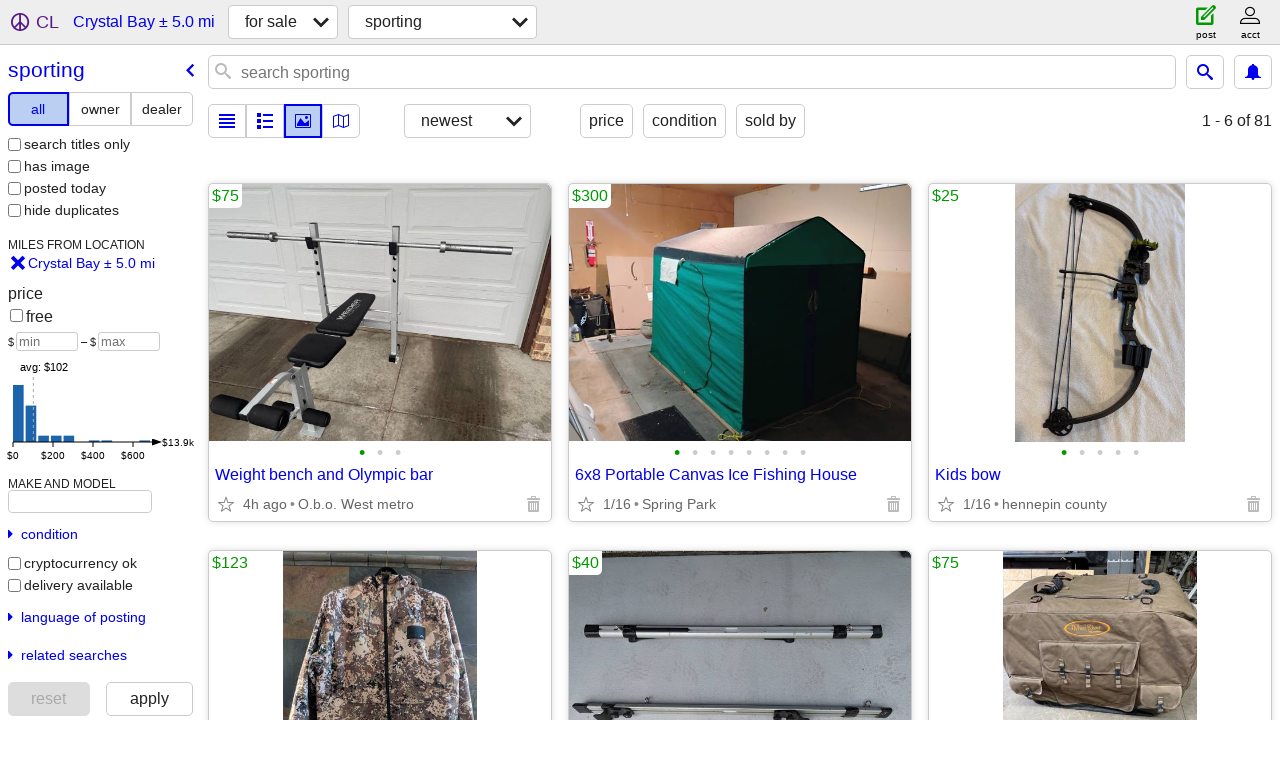

--- FILE ---
content_type: text/html; charset=utf-8
request_url: https://minneapolis.craigslist.org/search/crystal-bay-mn/sga
body_size: 16618
content:
<!DOCTYPE html>
<html>
<head>
    
	<meta charset="UTF-8">
	<meta http-equiv="X-UA-Compatible" content="IE=Edge">
	<meta name="viewport" content="width=device-width,initial-scale=1">
	<meta property="og:site_name" content="craigslist">
	<meta name="twitter:card" content="preview">
	<meta property="og:title" content="Sporting Goods For Sale near Crystal Bay, MN - craigslist">
	<meta name="description" content="Sporting Goods For Sale near Crystal Bay, MN - craigslist">
	<meta property="og:description" content="Sporting Goods For Sale near Crystal Bay, MN - craigslist">
	<meta property="og:url" content="https://minneapolis.craigslist.org/search/crystal-bay-mn/sga">
	<title>Sporting Goods For Sale near Crystal Bay, MN - craigslist</title>
	<link rel="canonical" href="https://minneapolis.craigslist.org/search/crystal-bay-mn/sga">
	<link rel="alternate" href="https://minneapolis.craigslist.org/search/crystal-bay-mn/sga" hreflang="x-default">



    <link rel="icon" href="/favicon.ico" id="favicon" />

<script type="application/ld+json" id="ld_searchpage_data" >
    {"breadcrumb":{"itemListElement":[{"@type":"ListItem","item":"https://minneapolis.craigslist.org","position":1,"name":"minneapolis.craigslist.org"},{"@type":"ListItem","item":"https://minneapolis.craigslist.org/search/crystal-bay-mn/sss","position":2,"name":"for sale"},{"@type":"ListItem","item":"https://minneapolis.craigslist.org/search/crystal-bay-mn/sga","position":3,"name":"sporting"}],"@context":"https://schema.org","@type":"BreadcrumbList"},"contentLocation":{"@type":"City","name":"Crystal Bay","containedIn":{"name":"MN","@type":"State"}},"description":"Sporting Goods For Sale in Crystal Bay, MN","@context":"https://schema.org","@type":"SearchResultsPage"}
</script>


<script type="application/ld+json" id="ld_searchpage_results" >
    {"@context":"https://schema.org","@type":"ItemList","itemListElement":[{"@type":"ListItem","item":{"name":"Weight bench and Olympic bar","description":"","@context":"http://schema.org","@type":"Product","image":["https://images.craigslist.org/00N0N_lQ8ls6U4ffN_0CI0t2_600x450.jpg","https://images.craigslist.org/00H0H_daj7Mo4Nv9Q_0t20CI_600x450.jpg","https://images.craigslist.org/00101_2JGzxZWQxWD_0t20CI_600x450.jpg"],"offers":{"@type":"Offer","price":"75.00","priceCurrency":"USD","availableAtOrFrom":{"address":{"streetAddress":"","addressRegion":"MN","addressLocality":"Long Lake","postalCode":"","@type":"PostalAddress","addressCountry":""},"geo":{"longitude":-93.5818017171146,"latitude":44.9912003171026,"@type":"GeoCoordinates"},"@type":"Place"}}},"position":"0"},{"@type":"ListItem","position":"1","item":{"offers":{"@type":"Offer","price":"300.00","priceCurrency":"USD","availableAtOrFrom":{"address":{"streetAddress":"","addressLocality":"Spring Park","addressRegion":"MN","postalCode":"","@type":"PostalAddress","addressCountry":""},"@type":"Place","geo":{"latitude":44.9355993467505,"@type":"GeoCoordinates","longitude":-93.6341001587358}}},"image":["https://images.craigslist.org/00000_lbXFtSwCBd4_0Cz0t2_600x450.jpg","https://images.craigslist.org/00t0t_6uzrwXXVfEG_0Cz0t2_600x450.jpg","https://images.craigslist.org/00y0y_erC5CIxJI1f_0Cz0t2_600x450.jpg","https://images.craigslist.org/00i0i_4viMhAzWOSE_0Cz0t2_600x450.jpg","https://images.craigslist.org/00606_lkZ0eCKVR1P_0Cz0t2_600x450.jpg","https://images.craigslist.org/00000_7LWZqsmNLmM_0Cz0t2_600x450.jpg","https://images.craigslist.org/00J0J_jrKQX99iMQn_0Cz0t2_600x450.jpg","https://images.craigslist.org/00t0t_2I9P0Qass09_0Cz0t2_600x450.jpg"],"@context":"http://schema.org","@type":"Product","description":"","name":"6x8 Portable Canvas Ice Fishing House"}},{"@type":"ListItem","position":"2","item":{"image":["https://images.craigslist.org/00u0u_1SJCbFoBHUH_0j80t2_600x450.jpg","https://images.craigslist.org/00K0K_7ENVH0LTM5F_0fI0t2_600x450.jpg","https://images.craigslist.org/00A0A_ca3ee7OKv6O_0t20CI_600x450.jpg","https://images.craigslist.org/00S0S_arP0B49u8Ff_0t20CI_600x450.jpg","https://images.craigslist.org/00p0p_14gVqnbhOtO_0t20CI_600x450.jpg"],"offers":{"@type":"Offer","priceCurrency":"USD","price":"25.00","availableAtOrFrom":{"@type":"Place","geo":{"longitude":-93.5422000202329,"latitude":44.9847018297905,"@type":"GeoCoordinates"},"address":{"addressCountry":"","streetAddress":"","addressRegion":"MN","addressLocality":"Wayzata","@type":"PostalAddress","postalCode":""}}},"name":"Kids bow","description":"","@context":"http://schema.org","@type":"Product"}},{"position":"3","item":{"name":"Simms Medium GoretexPrimaloft Bulkley &Waypoints Rain Jackets","@context":"http://schema.org","@type":"Product","description":"","offers":{"@type":"Offer","price":"123.00","priceCurrency":"USD","availableAtOrFrom":{"address":{"addressLocality":"Excelsior","addressRegion":"MN","streetAddress":"","@type":"PostalAddress","postalCode":"","addressCountry":""},"geo":{"longitude":-93.579096783364,"latitude":44.9007004874509,"@type":"GeoCoordinates"},"@type":"Place"}},"image":["https://images.craigslist.org/00S0S_dfe7g7Ga7CH_0jr0pO_600x450.jpg","https://images.craigslist.org/00q0q_lTUJxkQdLkI_0lR0t2_600x450.jpg","https://images.craigslist.org/00O0O_eInhNhJy4OE_0jr0pO_600x450.jpg","https://images.craigslist.org/00c0c_hEc2MoLUUGO_0jr0pO_600x450.jpg","https://images.craigslist.org/00v0v_gE4fPuPZ84k_0pO0jr_600x450.jpg","https://images.craigslist.org/00q0q_bBKZuDbrye3_0pO0jr_600x450.jpg","https://images.craigslist.org/00I0I_3SQOWEzs5YD_0jr0pO_600x450.jpg","https://images.craigslist.org/00O0O_eEEtTpi5sCD_0jr0pO_600x450.jpg","https://images.craigslist.org/00R0R_lEB2Kdmdspq_0jr0pO_600x450.jpg","https://images.craigslist.org/00606_dN7xAv39s6S_0lR0t2_600x450.jpg","https://images.craigslist.org/00m0m_kd87MF921GS_0lR0t2_600x450.jpg","https://images.craigslist.org/00707_2mLwLDuSeRH_0lR0t2_600x450.jpg","https://images.craigslist.org/00H0H_iGrXFLsKXFY_0lR0t2_600x450.jpg","https://images.craigslist.org/01212_bWNJBY6Lyx_0lR0t2_600x450.jpg","https://images.craigslist.org/00M0M_5mMpUXJM3yr_0lR0t2_600x450.jpg"]},"@type":"ListItem"},{"position":"4","item":{"offers":{"priceCurrency":"USD","price":"40.00","@type":"Offer","availableAtOrFrom":{"geo":{"latitude":44.9007004874509,"@type":"GeoCoordinates","longitude":-93.579096783364},"@type":"Place","address":{"streetAddress":"","addressRegion":"MN","addressLocality":"Excelsior","postalCode":"","@type":"PostalAddress","addressCountry":""}}},"image":["https://images.craigslist.org/00m0m_e9su2kMDFdu_0Cz0t2_600x450.jpg"],"@type":"Product","@context":"http://schema.org","description":"","name":"Universal Aluminum Roof Rack Load/Mount Ski/Tray Cross Bars"},"@type":"ListItem"},{"item":{"image":["https://images.craigslist.org/01010_byHi1oUIkZi_0t20CI_600x450.jpg","https://images.craigslist.org/00000_631fNJwPFN8_0t20CI_600x450.jpg","https://images.craigslist.org/00V0V_ghkNer9q1Wi_0t20CI_600x450.jpg"],"offers":{"availableAtOrFrom":{"geo":{"longitude":-93.5548979108879,"@type":"GeoCoordinates","latitude":45.0225989772318},"@type":"Place","address":{"addressCountry":"","addressLocality":"Long Lake","addressRegion":"MN","streetAddress":"","postalCode":"","@type":"PostalAddress"}},"@type":"Offer","priceCurrency":"USD","price":"75.00"},"name":"Mud River kennel cover","description":"","@type":"Product","@context":"http://schema.org"},"position":"5","@type":"ListItem"},{"position":"6","item":{"image":["https://images.craigslist.org/00z0z_6XF0ZorWBhX_0vV0t2_600x450.jpg","https://images.craigslist.org/00a0a_4SE9VSGBx9t_0ko0t2_600x450.jpg","https://images.craigslist.org/01313_wJFKfJB7xe_0BT0qL_600x450.jpg","https://images.craigslist.org/00K0K_2GTX7ieBjbh_0CI0b9_600x450.jpg","https://images.craigslist.org/00e0e_5FU8OXtbLXG_0fX0m8_600x450.jpg"],"offers":{"@type":"Offer","price":"100.00","priceCurrency":"USD","availableAtOrFrom":{"address":{"@type":"PostalAddress","postalCode":"","streetAddress":"","addressRegion":"MN","addressLocality":"Mound","addressCountry":""},"geo":{"longitude":-93.656100592152,"@type":"GeoCoordinates","latitude":44.9382017210558},"@type":"Place"}},"description":"","@context":"http://schema.org","@type":"Product","name":"Rollerblade M90 Size 8.5 men, 9.5 women"},"@type":"ListItem"},{"@type":"ListItem","item":{"image":["https://images.craigslist.org/00t0t_htwm1lvu4AB_0CB0t2_600x450.jpg","https://images.craigslist.org/00m0m_1Vp8gAr9B5x_0ij0t2_600x450.jpg","https://images.craigslist.org/00E0E_k4cBbQEZ79m_0CI0mJ_600x450.jpg","https://images.craigslist.org/01212_3iCnoqiBNKB_0CI0ow_600x450.jpg","https://images.craigslist.org/00p0p_eQpX2x5g8mS_0CI0aT_600x450.jpg","https://images.craigslist.org/00404_93L2l32nBrX_0CI0iE_600x450.jpg"],"offers":{"availableAtOrFrom":{"@type":"Place","geo":{"longitude":-93.656100592152,"latitude":44.9382017210558,"@type":"GeoCoordinates"},"address":{"@type":"PostalAddress","postalCode":"","addressLocality":"Mound","addressRegion":"MN","streetAddress":"","addressCountry":""}},"@type":"Offer","price":"40.00","priceCurrency":"USD"},"name":"Rollerblade Spitfire RB","description":"","@type":"Product","@context":"http://schema.org"},"position":"7"},{"@type":"ListItem","position":"8","item":{"name":"Franklin Throw Down Rubber Base Set","@type":"Product","@context":"http://schema.org","description":"","offers":{"@type":"Offer","priceCurrency":"USD","price":"10.00","availableAtOrFrom":{"address":{"addressLocality":"Mound","addressRegion":"MN","streetAddress":"","postalCode":"","@type":"PostalAddress","addressCountry":""},"geo":{"@type":"GeoCoordinates","latitude":44.9382017210558,"longitude":-93.656100592152},"@type":"Place"}},"image":["https://images.craigslist.org/00j0j_fSDoL9eICWd_0uy0t2_600x450.jpg","https://images.craigslist.org/00d0d_8d2alolGYDs_0zQ0t2_600x450.jpg","https://images.craigslist.org/00Q0Q_4p4P7iYHllH_0BK0t2_600x450.jpg"]}},{"@type":"ListItem","position":"9","item":{"@type":"Product","@context":"http://schema.org","description":"","name":"Sportsstuff Snow Sleds","offers":{"availableAtOrFrom":{"@type":"Place","geo":{"longitude":-93.656100592152,"latitude":44.9382017210558,"@type":"GeoCoordinates"},"address":{"addressRegion":"MN","addressLocality":"Mound","streetAddress":"","postalCode":"","@type":"PostalAddress","addressCountry":""}},"priceCurrency":"USD","price":"20.00","@type":"Offer"},"image":["https://images.craigslist.org/00404_irObVvl6LHF_0CI0gM_600x450.jpg","https://images.craigslist.org/00C0C_7pkaZLi3IL7_0CI0kj_600x450.jpg","https://images.craigslist.org/00D0D_6klI4pV7vun_0CI0c2_600x450.jpg"]}},{"@type":"ListItem","item":{"offers":{"availableAtOrFrom":{"address":{"addressCountry":"","addressRegion":"MN","addressLocality":"Mound","streetAddress":"","@type":"PostalAddress","postalCode":""},"geo":{"longitude":-93.656100592152,"@type":"GeoCoordinates","latitude":44.9382017210558},"@type":"Place"},"priceCurrency":"USD","price":"40.00","@type":"Offer"},"image":["https://images.craigslist.org/00T0T_keYKcG3OoKA_0CI0dl_600x450.jpg","https://images.craigslist.org/00p0p_f7y2BlltIHB_0bA0t2_600x450.jpg","https://images.craigslist.org/00s0s_k7brRzDbI0Q_0AV0iS_600x450.jpg","https://images.craigslist.org/00v0v_jVzEugC2ZtH_0CI0bO_600x450.jpg","https://images.craigslist.org/00T0T_jMeuSqaQ5MT_0wM0nG_600x450.jpg"],"name":"Obrien Performer 68 inch Slalom Water Ski","@type":"Product","@context":"http://schema.org","description":""},"position":"10"},{"position":"11","item":{"name":"Putting Pal Electric Putting Cup, 2 Golf Balls, Plush Gopher Headcover","@type":"Product","@context":"http://schema.org","description":"","offers":{"price":"20.00","priceCurrency":"USD","@type":"Offer","availableAtOrFrom":{"address":{"addressCountry":"","streetAddress":"","addressLocality":"Minneapolis","addressRegion":"MN","@type":"PostalAddress","postalCode":""},"geo":{"longitude":-93.501922233153,"latitude":44.9955135433841,"@type":"GeoCoordinates"},"@type":"Place"}},"image":["https://images.craigslist.org/00i0i_i7KBKg0dwMx_0t20CI_600x450.jpg","https://images.craigslist.org/00404_5A32Tz5hXgX_0t20CI_600x450.jpg","https://images.craigslist.org/00808_f6hf5UBEDR3_0t20CI_600x450.jpg"]},"@type":"ListItem"},{"item":{"name":"Bow / Archery Cases (Hard Case & Soft Case)","description":"","@type":"Product","@context":"http://schema.org","image":["https://images.craigslist.org/00Q0Q_bYLPoPUqon5_0CI0t2_600x450.jpg","https://images.craigslist.org/00a0a_hxu5nCVBKum_0CI0t2_600x450.jpg","https://images.craigslist.org/00404_gVRzxJt8lOY_0CI0t2_600x450.jpg","https://images.craigslist.org/00y0y_74fG1FJO6y7_0CI0t2_600x450.jpg","https://images.craigslist.org/01414_flOHXfEIhh5_0CI0t2_600x450.jpg"],"offers":{"@type":"Offer","price":"20.00","priceCurrency":"USD","availableAtOrFrom":{"address":{"addressCountry":"","streetAddress":"","addressLocality":"Minnetonka","addressRegion":"MN","postalCode":"","@type":"PostalAddress"},"@type":"Place","geo":{"longitude":-93.4922988340265,"@type":"GeoCoordinates","latitude":44.9246982517409}}}},"position":"12","@type":"ListItem"},{"position":"13","item":{"image":["https://images.craigslist.org/00606_6xzq8EhfII8_0t20CI_600x450.jpg"],"offers":{"@type":"Offer","priceCurrency":"USD","price":"50.00","availableAtOrFrom":{"address":{"@type":"PostalAddress","postalCode":"","addressRegion":"MN","addressLocality":"Spring Park","streetAddress":"","addressCountry":""},"@type":"Place","geo":{"@type":"GeoCoordinates","latitude":44.9374637514157,"longitude":-93.6234236631819}}},"description":"","@context":"http://schema.org","@type":"Product","name":"Women’s Snow shoes"},"@type":"ListItem"},{"item":{"name":"Women’s cross country skis","description":"","@context":"http://schema.org","@type":"Product","image":["https://images.craigslist.org/01212_hkDM7chddbj_0CI0t2_600x450.jpg","https://images.craigslist.org/00909_buRyJK2Yl1Z_0CI0t2_600x450.jpg","https://images.craigslist.org/00B0B_kh2XkZyoSTo_0CI0t2_600x450.jpg"],"offers":{"availableAtOrFrom":{"address":{"addressCountry":"","@type":"PostalAddress","postalCode":"","addressLocality":"Spring Park","addressRegion":"MN","streetAddress":""},"@type":"Place","geo":{"@type":"GeoCoordinates","latitude":44.9374637514157,"longitude":-93.6234236631819}},"@type":"Offer","priceCurrency":"USD","price":"125.00"}},"position":"14","@type":"ListItem"},{"position":"15","item":{"name":"Pair of ProSpirit Adjustable Ankle or Wrist Weights","@context":"http://schema.org","@type":"Product","description":"","offers":{"priceCurrency":"USD","price":"20.00","@type":"Offer","availableAtOrFrom":{"address":{"addressCountry":"","@type":"PostalAddress","postalCode":"","streetAddress":"","addressRegion":"MN","addressLocality":"Minnetonka"},"geo":{"longitude":-93.4972583567009,"latitude":44.9465651859909,"@type":"GeoCoordinates"},"@type":"Place"}},"image":["https://images.craigslist.org/00i0i_ho87zR3wLLR_0nE0t2_600x450.jpg","https://images.craigslist.org/00L0L_4y1QYyuUuBu_0CI0kH_600x450.jpg","https://images.craigslist.org/00N0N_6Z6t3hZ6M4e_0CI0qH_600x450.jpg","https://images.craigslist.org/01313_IHZRx4kDO0_0CI0t2_600x450.jpg"]},"@type":"ListItem"},{"item":{"description":"","@context":"http://schema.org","@type":"Product","name":"Sun Mountain lightweight stand golf bag","image":["https://images.craigslist.org/00u0u_2WGw0KLcpJF_0t20CI_600x450.jpg","https://images.craigslist.org/00q0q_gOmSzTVy7DX_0t20CI_600x450.jpg"],"offers":{"availableAtOrFrom":{"address":{"addressCountry":"","postalCode":"","@type":"PostalAddress","addressRegion":"MN","addressLocality":"Mound","streetAddress":""},"geo":{"latitude":44.9382017210558,"@type":"GeoCoordinates","longitude":-93.656100592152},"@type":"Place"},"price":"75.00","priceCurrency":"USD","@type":"Offer"}},"position":"16","@type":"ListItem"},{"@type":"ListItem","item":{"name":"1994 Arctic Cat EXT Hood","@type":"Product","@context":"http://schema.org","description":"","offers":{"availableAtOrFrom":{"@type":"Place","geo":{"@type":"GeoCoordinates","latitude":44.935111186709,"longitude":-93.6334446950182},"address":{"addressLocality":"Spring Park","addressRegion":"MN","streetAddress":"","postalCode":"","@type":"PostalAddress","addressCountry":""}},"price":"200.00","priceCurrency":"USD","@type":"Offer"},"image":["https://images.craigslist.org/00o0o_fazEkEosKY8_0t20CI_600x450.jpg","https://images.craigslist.org/00404_ke0G3McSNfH_0CI0t2_600x450.jpg","https://images.craigslist.org/00s0s_4QqtmtIp1p1_0CI0t2_600x450.jpg"]},"position":"17"},{"@type":"ListItem","position":"18","item":{"offers":{"@type":"Offer","price":"40.00","priceCurrency":"USD","availableAtOrFrom":{"address":{"postalCode":"","@type":"PostalAddress","streetAddress":"","addressRegion":"MN","addressLocality":"Excelsior","addressCountry":""},"@type":"Place","geo":{"@type":"GeoCoordinates","latitude":44.8978385632644,"longitude":-93.6301043510727}}},"image":["https://images.craigslist.org/00101_ewb3O7bYLDV_0t20CI_600x450.jpg","https://images.craigslist.org/00Q0Q_kl3TWtwWydw_0CI0t2_600x450.jpg"],"@type":"Product","@context":"http://schema.org","description":"","name":"Cross country wax bench"}},{"@type":"ListItem","position":"19","item":{"name":"Ice fishing gear","@context":"http://schema.org","@type":"Product","description":"","offers":{"@type":"Offer","price":"400.00","priceCurrency":"USD","availableAtOrFrom":{"@type":"Place","geo":{"latitude":44.9007004874509,"@type":"GeoCoordinates","longitude":-93.579096783364},"address":{"addressCountry":"","postalCode":"","@type":"PostalAddress","addressLocality":"Excelsior","addressRegion":"MN","streetAddress":""}}},"image":["https://images.craigslist.org/00h0h_f0bN2XArchR_0oo0ww_600x450.jpg","https://images.craigslist.org/01010_19ZFwIEWx8r_07K0ak_600x450.jpg","https://images.craigslist.org/00S0S_d5hUNwC51WD_07K0ak_600x450.jpg","https://images.craigslist.org/00h0h_cO7h4MLioxF_07K0ak_600x450.jpg","https://images.craigslist.org/00m0m_7FWegxK9D2S_07K0ak_600x450.jpg","https://images.craigslist.org/01111_hdYLZTOf5FN_07K0ak_600x450.jpg","https://images.craigslist.org/00707_115mAB2Vnqx_07K0ak_600x450.jpg","https://images.craigslist.org/00D0D_imo3zSIyh9b_0t20CI_600x450.jpg"]}},{"item":{"name":"Rod holders","@type":"Product","@context":"http://schema.org","description":"","offers":{"price":"20.00","priceCurrency":"USD","@type":"Offer","availableAtOrFrom":{"@type":"Place","geo":{"@type":"GeoCoordinates","latitude":44.9164986527352,"longitude":-93.5852027945864},"address":{"@type":"PostalAddress","postalCode":"","addressLocality":"Minnetonka Beach","addressRegion":"MN","streetAddress":"","addressCountry":""}}},"image":["https://images.craigslist.org/01616_dPqUx0Qsj5H_0t20CI_600x450.jpg","https://images.craigslist.org/00J0J_fPCoIEpAXoy_0t20CI_600x450.jpg"]},"position":"20","@type":"ListItem"},{"position":"21","item":{"image":["https://images.craigslist.org/00808_h3Yg336rEED_0CI0t2_600x450.jpg","https://images.craigslist.org/00r0r_1Oqvf8l0fCx_0t20CI_600x450.jpg","https://images.craigslist.org/00V0V_jM9Md4F0ckz_0t20CI_600x450.jpg"],"offers":{"availableAtOrFrom":{"geo":{"longitude":-93.5852027945864,"latitude":44.9164986527352,"@type":"GeoCoordinates"},"@type":"Place","address":{"postalCode":"","@type":"PostalAddress","streetAddress":"","addressLocality":"Minnetonka Beach","addressRegion":"MN","addressCountry":""}},"price":"75.00","priceCurrency":"USD","@type":"Offer"},"name":"Bauer rollerblades size 11","description":"","@context":"http://schema.org","@type":"Product"},"@type":"ListItem"},{"@type":"ListItem","position":"22","item":{"offers":{"price":"80.00","priceCurrency":"USD","@type":"Offer","availableAtOrFrom":{"geo":{"@type":"GeoCoordinates","latitude":44.9338065618096,"longitude":-93.6203296910883},"@type":"Place","address":{"addressCountry":"","streetAddress":"","addressRegion":"MN","addressLocality":"Spring Park","@type":"PostalAddress","postalCode":""}}},"image":["https://images.craigslist.org/00101_61aodkENq3U_0lR0t2_600x450.jpg"],"@type":"Product","@context":"http://schema.org","description":"","name":"4 WetSuits all for $80"}},{"position":"23","item":{"description":"","@type":"Product","@context":"http://schema.org","name":"Ladies Golf Clubs","image":["https://images.craigslist.org/00O0O_cIjU3CZHru4_0lM0CI_600x450.jpg","https://images.craigslist.org/00G0G_cXdwJXeD50V_0lM0CI_600x450.jpg","https://images.craigslist.org/00l0l_emJGAUZROuh_0lM0CI_600x450.jpg","https://images.craigslist.org/00P0P_2kgUeyRKWUe_0lM0CI_600x450.jpg"],"offers":{"availableAtOrFrom":{"address":{"addressCountry":"","@type":"PostalAddress","postalCode":"","streetAddress":"","addressRegion":"MN","addressLocality":"Rockford"},"geo":{"longitude":-93.6454177940624,"latitude":44.9784474224992,"@type":"GeoCoordinates"},"@type":"Place"},"price":"25.00","priceCurrency":"USD","@type":"Offer"}},"@type":"ListItem"},{"@type":"ListItem","item":{"image":["https://images.craigslist.org/01515_MX2qzcjxOw_0CI0t2_600x450.jpg","https://images.craigslist.org/00Z0Z_izuXh2qLtCG_0t20CI_600x450.jpg","https://images.craigslist.org/00a0a_8fuE3JuxLXV_0t20CI_600x450.jpg","https://images.craigslist.org/00r0r_kZKmicHzMIF_0t20CI_600x450.jpg","https://images.craigslist.org/01515_anXg7fC7f7s_0t20CI_600x450.jpg","https://images.craigslist.org/01717_7EzFYIJEO8Q_0CI0t2_600x450.jpg","https://images.craigslist.org/01212_jK2Gm8b7LWe_0CI0t2_600x450.jpg","https://images.craigslist.org/00x0x_bgVj7H9ldiz_0CI0t2_600x450.jpg","https://images.craigslist.org/00g0g_1X0hRr2cU1Q_0CI0t2_600x450.jpg","https://images.craigslist.org/00i0i_f4ihZA5s6hG_0CI0t2_600x450.jpg"],"offers":{"availableAtOrFrom":{"@type":"Place","geo":{"longitude":-93.6679997796407,"@type":"GeoCoordinates","latitude":44.9349983140234},"address":{"streetAddress":"","addressLocality":"Mound","addressRegion":"MN","@type":"PostalAddress","postalCode":"","addressCountry":""}},"@type":"Offer","priceCurrency":"USD","price":"55.00"},"description":"","@context":"http://schema.org","@type":"Product","name":"2 Field & Stream 3-in-1 Multifunction Car-Top Kayak Carriers"},"position":"24"},{"@type":"ListItem","position":"25","item":{"name":"Wall Mounted Chin Up Rack (New in box)","description":"","@type":"Product","@context":"http://schema.org","image":["https://images.craigslist.org/00707_9FTqoXLpcnD_0t20CI_600x450.jpg","https://images.craigslist.org/00a0a_1Sf531A5H89_0t20CI_600x450.jpg","https://images.craigslist.org/00t0t_eSjSYkZMMPQ_0m90CI_600x450.jpg","https://images.craigslist.org/00A0A_iwksMn1FkbS_0CI0CI_600x450.jpg","https://images.craigslist.org/00p0p_2FMoxPAI6ry_0CI0CI_600x450.jpg","https://images.craigslist.org/00e0e_6b657CR9xdQ_0CI0CI_600x450.jpg"],"offers":{"price":"229.00","priceCurrency":"USD","@type":"Offer","availableAtOrFrom":{"@type":"Place","geo":{"@type":"GeoCoordinates","latitude":44.9135003645935,"longitude":-93.5033019155236},"address":{"addressCountry":"","addressRegion":"MN","addressLocality":"Minnetonka","streetAddress":"","@type":"PostalAddress","postalCode":""}}}}},{"position":"26","item":{"description":"","@type":"Product","@context":"http://schema.org","name":"Wakesurf Board","image":["https://images.craigslist.org/00l0l_iai3nepQ694_0t20CI_600x450.jpg","https://images.craigslist.org/00p0p_akRciD3yGsx_0t20CI_600x450.jpg","https://images.craigslist.org/00a0a_5eiUqkAYtoq_0t20CI_600x450.jpg","https://images.craigslist.org/01616_h32RP11gEAt_0t20CI_600x450.jpg"],"offers":{"availableAtOrFrom":{"geo":{"longitude":-93.579096783364,"@type":"GeoCoordinates","latitude":44.9007004874509},"@type":"Place","address":{"addressCountry":"","postalCode":"","@type":"PostalAddress","streetAddress":"","addressLocality":"Excelsior","addressRegion":"MN"}},"@type":"Offer","price":"275.00","priceCurrency":"USD"}},"@type":"ListItem"},{"item":{"offers":{"price":"100.00","priceCurrency":"USD","@type":"Offer","availableAtOrFrom":{"address":{"addressCountry":"","addressLocality":"Rockford","addressRegion":"MN","streetAddress":"","@type":"PostalAddress","postalCode":""},"@type":"Place","geo":{"longitude":-93.6454040430753,"latitude":45.0033584815146,"@type":"GeoCoordinates"}}},"image":["https://images.craigslist.org/00h0h_hOXEHUrfyVQ_0t20CI_600x450.jpg","https://images.craigslist.org/00n0n_l17648J73s7_0t20CI_600x450.jpg","https://images.craigslist.org/00c0c_kzRhDRRza2n_0t20CI_600x450.jpg"],"@context":"http://schema.org","@type":"Product","description":"","name":"Lange RS90 s.c. 26.5"},"position":"27","@type":"ListItem"},{"item":{"image":["https://images.craigslist.org/00V0V_1t9EIpGUmF3_0t20CI_600x450.jpg","https://images.craigslist.org/00k0k_1aK26up5n4b_0t20CI_600x450.jpg","https://images.craigslist.org/00F0F_jjBU0hefGl1_0t20CI_600x450.jpg"],"offers":{"availableAtOrFrom":{"address":{"addressCountry":"","postalCode":"","@type":"PostalAddress","streetAddress":"","addressLocality":"Rockford","addressRegion":"MN"},"@type":"Place","geo":{"@type":"GeoCoordinates","latitude":45.0033584815146,"longitude":-93.6454040430753}},"priceCurrency":"USD","price":"40.00","@type":"Offer"},"description":"","@type":"Product","@context":"http://schema.org","name":"Rossignol EVO 70"},"position":"28","@type":"ListItem"},{"@type":"ListItem","position":"29","item":{"image":["https://images.craigslist.org/00202_gKEMh3ZXaWr_0t20CI_600x450.jpg","https://images.craigslist.org/00t0t_hUNRAB6Mvu_0t20CI_600x450.jpg","https://images.craigslist.org/00707_kZOVHoqlxuJ_0t20CI_600x450.jpg"],"offers":{"@type":"Offer","price":"100.00","priceCurrency":"USD","availableAtOrFrom":{"address":{"@type":"PostalAddress","postalCode":"","streetAddress":"","addressLocality":"Rockford","addressRegion":"MN","addressCountry":""},"@type":"Place","geo":{"longitude":-93.6454040430753,"latitude":45.0033584815146,"@type":"GeoCoordinates"}}},"description":"","@type":"Product","@context":"http://schema.org","name":"Dalbello Panterra 100 26.5"}},{"position":"30","item":{"@type":"Product","@context":"http://schema.org","description":"","name":"K2 Mindbender jr - 139cm","offers":{"@type":"Offer","priceCurrency":"USD","price":"75.00","availableAtOrFrom":{"address":{"addressLocality":"Rockford","addressRegion":"MN","streetAddress":"","postalCode":"","@type":"PostalAddress","addressCountry":""},"geo":{"latitude":45.0035836539281,"@type":"GeoCoordinates","longitude":-93.6456160374595},"@type":"Place"}},"image":["https://images.craigslist.org/01010_alagUHS4DLr_0t20CI_600x450.jpg","https://images.craigslist.org/00Q0Q_3p00IvcmWzV_0t20CI_600x450.jpg","https://images.craigslist.org/00l0l_4yVzhWjVd1S_0t20CI_600x450.jpg","https://images.craigslist.org/00h0h_5or2EwIb13T_0t20CI_600x450.jpg"]},"@type":"ListItem"},{"@type":"ListItem","position":"31","item":{"image":["https://images.craigslist.org/01717_824pneSLlLB_0t20CI_600x450.jpg","https://images.craigslist.org/00404_dNiTDuo9p6Q_0t20CI_600x450.jpg","https://images.craigslist.org/00j0j_duC6a6XIXVc_0t20CI_600x450.jpg","https://images.craigslist.org/00V0V_6SVFx4QesYG_0t20CI_600x450.jpg","https://images.craigslist.org/00Z0Z_52smb7J3W0b_0t20CI_600x450.jpg"],"offers":{"availableAtOrFrom":{"@type":"Place","geo":{"@type":"GeoCoordinates","latitude":45.0035836539281,"longitude":-93.6456160374595},"address":{"@type":"PostalAddress","postalCode":"","streetAddress":"","addressRegion":"MN","addressLocality":"Rockford","addressCountry":""}},"price":"100.00","priceCurrency":"USD","@type":"Offer"},"description":"","@context":"http://schema.org","@type":"Product","name":"Fischer Ranger 115 ski boots"}},{"@type":"ListItem","position":"32","item":{"offers":{"price":"100.00","priceCurrency":"USD","@type":"Offer","availableAtOrFrom":{"address":{"addressCountry":"","addressLocality":"Rockford","addressRegion":"MN","streetAddress":"","postalCode":"","@type":"PostalAddress"},"geo":{"longitude":-93.6456160374595,"latitude":45.0035836539281,"@type":"GeoCoordinates"},"@type":"Place"}},"image":["https://images.craigslist.org/00e0e_juBsSgs99kt_0t20CI_600x450.jpg","https://images.craigslist.org/00q0q_4DuHzP65kv1_0t20CI_600x450.jpg","https://images.craigslist.org/00g0g_5bWaUFxIu9D_0t20CI_600x450.jpg","https://images.craigslist.org/00w0w_5y4E2ngaBMa_0t20CI_600x450.jpg","https://images.craigslist.org/00L0L_kEWlFvyMeu3_0t20CI_600x450.jpg"],"@type":"Product","@context":"http://schema.org","description":"","name":"Dalbello Panterra 130 26.5 ski boots"}},{"@type":"ListItem","position":"33","item":{"image":["https://images.craigslist.org/00a0a_8y8ZbVgLPkB_0t20CI_600x450.jpg","https://images.craigslist.org/00B0B_3ay6JsqZtYa_0t20CI_600x450.jpg","https://images.craigslist.org/00606_YU1eiR5EjL_0t20CI_600x450.jpg","https://images.craigslist.org/00A0A_fqWlJ1fsWFc_0t20CI_600x450.jpg","https://images.craigslist.org/00K0K_8F9USINI779_0t20CI_600x450.jpg"],"offers":{"priceCurrency":"USD","price":"40.00","@type":"Offer","availableAtOrFrom":{"address":{"addressCountry":"","streetAddress":"","addressRegion":"MN","addressLocality":"Rockford","@type":"PostalAddress","postalCode":""},"@type":"Place","geo":{"latitude":45.0035836539281,"@type":"GeoCoordinates","longitude":-93.6456160374595}}},"description":"","@context":"http://schema.org","@type":"Product","name":"Dalbello Menace 4 ski boots"}},{"position":"34","item":{"@context":"http://schema.org","@type":"Product","description":"","name":"Marucci Youth AM22 - 29\" Baseball Bat","offers":{"price":"40.00","priceCurrency":"USD","@type":"Offer","availableAtOrFrom":{"address":{"@type":"PostalAddress","postalCode":"","addressRegion":"MN","addressLocality":"Rockford","streetAddress":"","addressCountry":""},"@type":"Place","geo":{"longitude":-93.6454040430753,"@type":"GeoCoordinates","latitude":45.0033584815146}}},"image":["https://images.craigslist.org/00l0l_b1j6yrujCsu_0t20CI_600x450.jpg","https://images.craigslist.org/00s0s_9EInVyG9k1w_0t20CI_600x450.jpg","https://images.craigslist.org/00s0s_8706uaINSoS_0CI0t2_600x450.jpg"]},"@type":"ListItem"},{"@type":"ListItem","item":{"image":["https://images.craigslist.org/01010_gY3O73vSSEE_0jT0eV_600x450.jpg","https://images.craigslist.org/00s0s_9Ggx7Hw5K0d_0t20CI_600x450.jpg","https://images.craigslist.org/00202_eN9F2h2PSL3_0lM0t2_600x450.jpg","https://images.craigslist.org/00g0g_cBZUCIeiSWG_0lM0t2_600x450.jpg","https://images.craigslist.org/00m0m_h7YS5CA1ASX_0lM0t2_600x450.jpg","https://images.craigslist.org/00A0A_jvNvsZuEYR1_0CI0t2_600x450.jpg","https://images.craigslist.org/01010_8juLD9sLite_0CI0t2_600x450.jpg"],"offers":{"price":"65.00","priceCurrency":"USD","@type":"Offer","availableAtOrFrom":{"geo":{"@type":"GeoCoordinates","latitude":44.89236452449,"longitude":-93.5813685610215},"@type":"Place","address":{"addressCountry":"","streetAddress":"","addressLocality":"Excelsior","addressRegion":"MN","@type":"PostalAddress","postalCode":""}}},"name":"Golf Clubs and Bag","description":"","@type":"Product","@context":"http://schema.org"},"position":"35"},{"@type":"ListItem","position":"36","item":{"name":"Bike Rack","description":"","@context":"http://schema.org","@type":"Product","image":["https://images.craigslist.org/00r0r_hmSRcwoVHAd_0t20CI_600x450.jpg","https://images.craigslist.org/00H0H_485cWbIseUF_0t20CI_600x450.jpg","https://images.craigslist.org/00O0O_iiJOm1xOCyp_0t20CI_600x450.jpg","https://images.craigslist.org/00O0O_iiJOm1xOCyp_0t20CI_600x450.jpg"],"offers":{"availableAtOrFrom":{"geo":{"@type":"GeoCoordinates","latitude":44.8921181526381,"longitude":-93.603385037256},"@type":"Place","address":{"postalCode":"","@type":"PostalAddress","addressRegion":"MN","addressLocality":"Excelsior","streetAddress":"","addressCountry":""}},"@type":"Offer","price":"75.00","priceCurrency":"USD"}}},{"@type":"ListItem","position":"37","item":{"offers":{"priceCurrency":"USD","price":"13900.00","@type":"Offer","availableAtOrFrom":{"address":{"addressCountry":"","addressRegion":"MN","addressLocality":"Mound","streetAddress":"","@type":"PostalAddress","postalCode":""},"geo":{"longitude":-93.656100592152,"@type":"GeoCoordinates","latitude":44.9382017210558},"@type":"Place"}},"image":["https://images.craigslist.org/00P0P_hgV2fsrfpmX_0t20CI_600x450.jpg","https://images.craigslist.org/00P0P_8ZtwKEX8etV_0t20CI_600x450.jpg","https://images.craigslist.org/00000_XYoUIxR25j_0t20CI_600x450.jpg","https://images.craigslist.org/00a0a_eBGtc3jDO6U_0t20CI_600x450.jpg","https://images.craigslist.org/00B0B_cw2rrC1PXOp_0t20CI_600x450.jpg","https://images.craigslist.org/00f0f_img5mpUuixJ_0t20CI_600x450.jpg","https://images.craigslist.org/00B0B_9hjxWNUngh8_0t20CI_600x450.jpg","https://images.craigslist.org/00000_i3FaxaNOIGl_0t20CI_600x450.jpg","https://images.craigslist.org/00C0C_ba4pvRU2pGA_0CI0t2_600x450.jpg","https://images.craigslist.org/00l0l_2famBw8yToj_0t20CI_600x450.jpg","https://images.craigslist.org/00l0l_ayGxDTRy8XK_0t20CI_600x450.jpg","https://images.craigslist.org/00505_eewubmd8mJX_0ku0t2_600x450.jpg","https://images.craigslist.org/00E0E_fhs7elc7TZl_0kc0t2_600x450.jpg","https://images.craigslist.org/01414_kCdaNvqeGnU_0jY0t2_600x450.jpg"],"name":"2015 Ice Castle 8x17 All Season Fish House","@context":"http://schema.org","@type":"Product","description":""}},{"item":{"@context":"http://schema.org","@type":"Product","description":"","name":"Swix ski waxing table and clamps","offers":{"availableAtOrFrom":{"geo":{"latitude":44.9007004874509,"@type":"GeoCoordinates","longitude":-93.579096783364},"@type":"Place","address":{"addressLocality":"Excelsior","addressRegion":"MN","streetAddress":"","@type":"PostalAddress","postalCode":"","addressCountry":""}},"price":"100.00","priceCurrency":"USD","@type":"Offer"},"image":["https://images.craigslist.org/00T0T_7d3bWfhii9Z_06g052_600x450.jpg","https://images.craigslist.org/00W0W_jzE5nNhNYGe_06g07c_600x450.jpg"]},"position":"38","@type":"ListItem"},{"@type":"ListItem","item":{"image":["https://images.craigslist.org/00H0H_la5y8NxUGmF_05y0ak_600x450.jpg","https://images.craigslist.org/00Q0Q_ac3pD6zYE5f_0ak04c_600x450.jpg","https://images.craigslist.org/01616_7oXnuD1FBK1_0ak03S_600x450.jpg","https://images.craigslist.org/00S0S_d21vUhUnl7U_0ak04I_600x450.jpg"],"offers":{"availableAtOrFrom":{"@type":"Place","geo":{"longitude":-93.5818017171146,"@type":"GeoCoordinates","latitude":44.9912003171026},"address":{"postalCode":"","@type":"PostalAddress","addressRegion":"MN","addressLocality":"Long Lake","streetAddress":"","addressCountry":""}},"price":"80.00","priceCurrency":"USD","@type":"Offer"},"description":"","@type":"Product","@context":"http://schema.org","name":"Skateboard custom"},"position":"39"},{"item":{"offers":{"@type":"Offer","priceCurrency":"USD","price":"200.00","availableAtOrFrom":{"@type":"Place","geo":{"latitude":44.9382017210558,"@type":"GeoCoordinates","longitude":-93.656100592152},"address":{"addressCountry":"","postalCode":"","@type":"PostalAddress","streetAddress":"","addressLocality":"Mound","addressRegion":"MN"}}},"image":["https://images.craigslist.org/00u0u_kmf5Xu1h8Fz_0t20CI_600x450.jpg","https://images.craigslist.org/00Y0Y_hj5eNBKvmTo_0t20CI_600x450.jpg","https://images.craigslist.org/00Q0Q_iUfmc6vp17S_0t20CI_600x450.jpg","https://images.craigslist.org/00H0H_hKCCPWoLG0A_0t20CI_600x450.jpg","https://images.craigslist.org/00B0B_jmJnEMSjere_0dq0t2_600x450.jpg"],"name":"Lowrance Hook 5","@context":"http://schema.org","@type":"Product","description":""},"position":"40","@type":"ListItem"},{"@type":"ListItem","item":{"name":"Nordica Olympia Women's Ski Boots","description":"","@context":"http://schema.org","@type":"Product","image":["https://images.craigslist.org/00p0p_1adBJLDdGpP_0CI0t2_600x450.jpg"],"offers":{"priceCurrency":"USD","price":"50.00","@type":"Offer","availableAtOrFrom":{"@type":"Place","geo":{"longitude":-93.656100592152,"@type":"GeoCoordinates","latitude":44.9382017210558},"address":{"addressCountry":"","@type":"PostalAddress","postalCode":"","addressRegion":"MN","addressLocality":"Mound","streetAddress":""}}}},"position":"41"},{"@type":"ListItem","position":"42","item":{"description":"","@type":"Product","@context":"http://schema.org","name":"Marucci Cat 9 Bat","image":["https://images.craigslist.org/00x0x_lwcpv1PvWrJ_0t20CI_600x450.jpg","https://images.craigslist.org/00b0b_bk06dsVI9Hk_0t20CI_600x450.jpg"],"offers":{"availableAtOrFrom":{"geo":{"longitude":-93.579096783364,"latitude":44.9007004874509,"@type":"GeoCoordinates"},"@type":"Place","address":{"streetAddress":"","addressRegion":"MN","addressLocality":"Excelsior","@type":"PostalAddress","postalCode":"","addressCountry":""}},"@type":"Offer","price":"35.00","priceCurrency":"USD"}}},{"position":"43","item":{"image":["https://images.craigslist.org/00l0l_4flsSCXcsTi_0CI0vc_600x450.jpg"],"offers":{"priceCurrency":"USD","price":"500.00","@type":"Offer","availableAtOrFrom":{"address":{"addressCountry":"","@type":"PostalAddress","postalCode":"","addressRegion":"MN","addressLocality":"Wayzata","streetAddress":""},"@type":"Place","geo":{"longitude":-93.5141033158768,"latitude":44.9752995923729,"@type":"GeoCoordinates"}}},"description":"","@context":"http://schema.org","@type":"Product","name":"Doomswell Neo Wakeboard"},"@type":"ListItem"},{"position":"44","item":{"image":["https://images.craigslist.org/00z0z_kajmHxxqXJX_0t20CI_600x450.jpg","https://images.craigslist.org/00r0r_gtLu1gzLZhj_0t20CI_600x450.jpg"],"offers":{"availableAtOrFrom":{"address":{"addressRegion":"MN","addressLocality":"Mound","streetAddress":"","@type":"PostalAddress","postalCode":"","addressCountry":""},"geo":{"longitude":-93.6679997796407,"@type":"GeoCoordinates","latitude":44.9349983140234},"@type":"Place"},"price":"40.00","priceCurrency":"USD","@type":"Offer"},"description":"","@context":"http://schema.org","@type":"Product","name":"Goalie Skates (2 Pairs)"},"@type":"ListItem"},{"position":"45","item":{"name":"BRAND NEW 7’ Olympic Barbell (2” Diameter, Chrome Finish)","@type":"Product","@context":"http://schema.org","description":"","offers":{"price":"60.00","priceCurrency":"USD","@type":"Offer","availableAtOrFrom":{"geo":{"latitude":44.9740534091686,"@type":"GeoCoordinates","longitude":-93.6096726760995},"@type":"Place","address":{"addressLocality":"Long Lake","addressRegion":"MN","streetAddress":"","@type":"PostalAddress","postalCode":"","addressCountry":""}}},"image":["https://images.craigslist.org/00404_llqjTxA6VHW_0CI0t2_600x450.jpg"]},"@type":"ListItem"},{"position":"46","item":{"offers":{"availableAtOrFrom":{"@type":"Place","geo":{"longitude":-93.5818017171146,"latitude":44.9912003171026,"@type":"GeoCoordinates"},"address":{"addressCountry":"","postalCode":"","@type":"PostalAddress","addressLocality":"Long Lake","addressRegion":"MN","streetAddress":""}},"price":"2399.00","priceCurrency":"USD","@type":"Offer"},"image":["https://images.craigslist.org/00T0T_f7XWD8crZAY_09G09G_600x450.jpg","https://images.craigslist.org/00o0o_Ef1C6qG0LL_0cU0cU_600x450.jpg","https://images.craigslist.org/00b0b_hwmAVu731Ek_0cU0cU_600x450.jpg","https://images.craigslist.org/00z0z_3jv33wp1noo_06M06M_600x450.jpg"],"@type":"Product","@context":"http://schema.org","description":"","name":"EXCLUSIVE OFFER: BUY A BANKS DEER BLIND, GET AN INDIAN E-BIKE FOR $999"},"@type":"ListItem"},{"item":{"image":["https://images.craigslist.org/00z0z_3jv33wp1noo_06M06M_600x450.jpg","https://images.craigslist.org/00A0A_hwLS6TuF9k3_08g08g_600x450.jpg","https://images.craigslist.org/00r0r_kB3WovKha1B_09G09G_600x450.jpg"],"offers":{"availableAtOrFrom":{"geo":{"latitude":44.9912003171026,"@type":"GeoCoordinates","longitude":-93.5818017171146},"@type":"Place","address":{"@type":"PostalAddress","postalCode":"","addressLocality":"Long Lake","addressRegion":"MN","streetAddress":"","addressCountry":""}},"price":"2499.00","priceCurrency":"USD","@type":"Offer"},"description":"","@context":"http://schema.org","@type":"Product","name":"PORTABLE, HYBRID DEER HUNTING BLIND/ICE FISHING HOUSE"},"position":"47","@type":"ListItem"},{"@type":"ListItem","position":"48","item":{"name":"Banks Outdoors Stump Hunting Blinds","description":"","@type":"Product","@context":"http://schema.org","image":["https://images.craigslist.org/00404_4d0CPJNcXWo_09G09G_600x450.jpg","https://images.craigslist.org/00b0b_dEOj2IybdVP_0bC0fu_600x450.jpg","https://images.craigslist.org/00z0z_3jv33wp1noo_06M06M_600x450.jpg"],"offers":{"availableAtOrFrom":{"geo":{"latitude":44.9912003171026,"@type":"GeoCoordinates","longitude":-93.5818017171146},"@type":"Place","address":{"addressCountry":"","postalCode":"","@type":"PostalAddress","addressRegion":"MN","addressLocality":"Long Lake","streetAddress":""}},"price":"2399.00","priceCurrency":"USD","@type":"Offer"}}},{"@type":"ListItem","item":{"name":"Thule Roof Rack Basket- 859XT Canyon XT - Black","@context":"http://schema.org","@type":"Product","description":"","offers":{"@type":"Offer","priceCurrency":"USD","price":"175.00","availableAtOrFrom":{"address":{"addressRegion":"MN","addressLocality":"Wayzata","streetAddress":"","@type":"PostalAddress","postalCode":"","addressCountry":""},"@type":"Place","geo":{"latitude":44.9847018297905,"@type":"GeoCoordinates","longitude":-93.5422000202329}}},"image":["https://images.craigslist.org/00M0M_9jPDjr2rNjn_0kI0cm_600x450.jpg","https://images.craigslist.org/00g0g_3BimOl2WqJa_0t20CI_600x450.jpg","https://images.craigslist.org/00C0C_7BdNDZaEeDB_0t20CI_600x450.jpg","https://images.craigslist.org/00404_dRCCDhmDMMu_0t20CI_600x450.jpg","https://images.craigslist.org/00G0G_cA5Gp397pLa_0t20CI_600x450.jpg"]},"position":"49"},{"@type":"ListItem","position":"50","item":{"@context":"http://schema.org","@type":"Product","description":"","name":"Adjustable Weight Bench with Leg Attachment","offers":{"availableAtOrFrom":{"geo":{"longitude":-93.608001931169,"latitude":44.908199932031,"@type":"GeoCoordinates"},"@type":"Place","address":{"addressRegion":"MN","addressLocality":"Excelsior","streetAddress":"","@type":"PostalAddress","postalCode":"","addressCountry":""}},"@type":"Offer","priceCurrency":"USD","price":"50.00"},"image":["https://images.craigslist.org/00707_7p8DB17DLAQ_0lM0CI_600x450.jpg","https://images.craigslist.org/00a0a_aLlwjPhEGQ8_0lM0CI_600x450.jpg","https://images.craigslist.org/00R0R_4Quayq0PKjm_0lM0CI_600x450.jpg","https://images.craigslist.org/00N0N_4588WQO6Yd4_0lM0CI_600x450.jpg"]}},{"@type":"ListItem","item":{"@context":"http://schema.org","@type":"Product","description":"","name":"Downhill skis-130","offers":{"availableAtOrFrom":{"geo":{"latitude":44.8899254431563,"@type":"GeoCoordinates","longitude":-93.5624855909684},"@type":"Place","address":{"@type":"PostalAddress","postalCode":"","streetAddress":"","addressLocality":"Chanhassen","addressRegion":"MN","addressCountry":""}},"@type":"Offer","price":"100.00","priceCurrency":"USD"},"image":["https://images.craigslist.org/00G0G_grml74cItGK_0t20CI_600x450.jpg","https://images.craigslist.org/01010_lPkpwud5nzw_0t20CI_600x450.jpg","https://images.craigslist.org/00t0t_iejTZv74Fa3_0t20CI_600x450.jpg"]},"position":"51"},{"@type":"ListItem","position":"52","item":{"description":"","@context":"http://schema.org","@type":"Product","name":"Minnesota Vikings winter parka","image":["https://images.craigslist.org/00K0K_8fxyyr0M0xO_0lM0t2_600x450.jpg","https://images.craigslist.org/00606_9paqK23FX0i_0lM0t2_600x450.jpg","https://images.craigslist.org/01616_kNmykxCLoSO_0lM0t2_600x450.jpg"],"offers":{"availableAtOrFrom":{"address":{"streetAddress":"","addressLocality":"Excelsior","addressRegion":"MN","postalCode":"","@type":"PostalAddress","addressCountry":""},"geo":{"longitude":-93.579096783364,"@type":"GeoCoordinates","latitude":44.9007004874509},"@type":"Place"},"price":"65.00","priceCurrency":"USD","@type":"Offer"}}},{"item":{"image":["https://images.craigslist.org/00C0C_5tg6rklIjVL_0tw0fT_600x450.jpg","https://images.craigslist.org/00z0z_1bPoykxF6hE_0sS0a0_600x450.jpg","https://images.craigslist.org/00E0E_dvovKOD4kz7_0kE0eS_600x450.jpg","https://images.craigslist.org/00Z0Z_uPUp9iK4Mn_0kH0t2_600x450.jpg"],"offers":{"@type":"Offer","priceCurrency":"USD","price":"95.00","availableAtOrFrom":{"geo":{"longitude":-93.579096783364,"@type":"GeoCoordinates","latitude":44.9007004874509},"@type":"Place","address":{"streetAddress":"","addressLocality":"Excelsior","addressRegion":"MN","@type":"PostalAddress","postalCode":"","addressCountry":""}}},"description":"","@context":"http://schema.org","@type":"Product","name":"Marshalltown SeamSlammer Drywall Taper Banjo Taping Tool Mud Dispenser"},"position":"53","@type":"ListItem"},{"item":{"offers":{"priceCurrency":"USD","price":"2000.00","@type":"Offer","availableAtOrFrom":{"@type":"Place","geo":{"longitude":-93.6083502895084,"@type":"GeoCoordinates","latitude":44.9373377007008},"address":{"addressCountry":"","@type":"PostalAddress","postalCode":"","streetAddress":"","addressRegion":"MN","addressLocality":"Navarre"}}},"image":["https://images.craigslist.org/01616_a6y8PEWbfP4_0lM0t2_600x450.jpg","https://images.craigslist.org/01616_kVxC60xmLgJ_0lM0t2_600x450.jpg","https://images.craigslist.org/00i0i_kzrzmQKKb8n_0lM0t2_600x450.jpg","https://images.craigslist.org/00N0N_bhInYG3ISjL_0lM0t2_600x450.jpg","https://images.craigslist.org/00j0j_lMeDm2PFeRh_0lM0t2_600x450.jpg","https://images.craigslist.org/00Y0Y_6no4d9ha0ah_0lM0t2_600x450.jpg","https://images.craigslist.org/00303_4G3trm7D54Y_0lM0t2_600x450.jpg","https://images.craigslist.org/00a0a_bZXL1CifQH9_0lM0t2_600x450.jpg","https://images.craigslist.org/01616_gSuSe5VayW9_0lM0t2_600x450.jpg","https://images.craigslist.org/00X0X_Epyc5S3ZWz_0lM0t2_600x450.jpg","https://images.craigslist.org/00j0j_fH6k8gWLsGF_0lM0t2_600x450.jpg","https://images.craigslist.org/00p0p_h3vcW1Ssn29_0lM0t2_600x450.jpg","https://images.craigslist.org/00707_e5ufvld62g8_0lM0t2_600x450.jpg","https://images.craigslist.org/00303_4liA8o3f8L7_0lM0t2_600x450.jpg"],"@type":"Product","@context":"http://schema.org","description":"","name":"fish house"},"position":"54","@type":"ListItem"},{"position":"55","item":{"description":"","@type":"Product","@context":"http://schema.org","name":"20 lb Reebok dumbbell","image":["https://images.craigslist.org/00p0p_8arVyfzWZMW_0CI0t2_600x450.jpg","https://images.craigslist.org/00i0i_8BF1ftulLBu_0CI0t2_600x450.jpg","https://images.craigslist.org/00707_1zf7STK11ve_0CI0t2_600x450.jpg"],"offers":{"availableAtOrFrom":{"@type":"Place","geo":{"latitude":45.0034094747583,"@type":"GeoCoordinates","longitude":-93.5153913250002},"address":{"@type":"PostalAddress","postalCode":"","addressLocality":"Minneapolis","addressRegion":"MN","streetAddress":"","addressCountry":""}},"@type":"Offer","price":"10.00","priceCurrency":"USD"}},"@type":"ListItem"},{"@type":"ListItem","position":"56","item":{"offers":{"@type":"Offer","priceCurrency":"USD","price":"300.00","availableAtOrFrom":{"address":{"addressCountry":"","@type":"PostalAddress","postalCode":"","addressLocality":"Long Lake","addressRegion":"MN","streetAddress":""},"geo":{"longitude":-93.5818017171146,"@type":"GeoCoordinates","latitude":44.9912003171026},"@type":"Place"}},"image":["https://images.craigslist.org/00d0d_jOcP9s07Uel_07K0ak_600x450.jpg","https://images.craigslist.org/00O0O_j2ohdAHBqur_07K0ak_600x450.jpg","https://images.craigslist.org/01111_hBjjXRth5tD_07K0ak_600x450.jpg","https://images.craigslist.org/00707_6qTWOgVGICV_07K0ak_600x450.jpg"],"@type":"Product","@context":"http://schema.org","description":"","name":"Stitch Golf Bag - SL2 Gen 2 (black)"}},{"@type":"ListItem","position":"57","item":{"name":"Downhill Ski Boots 26-26.5","@type":"Product","@context":"http://schema.org","description":"","offers":{"availableAtOrFrom":{"geo":{"latitude":44.9581389334519,"@type":"GeoCoordinates","longitude":-93.6277208466451},"@type":"Place","address":{"postalCode":"","@type":"PostalAddress","streetAddress":"","addressLocality":"Navarre","addressRegion":"MN","addressCountry":""}},"@type":"Offer","price":"50.00","priceCurrency":"USD"},"image":["https://images.craigslist.org/00E0E_4KTueQKUKDv_0t20CI_600x450.jpg","https://images.craigslist.org/00808_8kKH1At5zbp_0t20CI_600x450.jpg","https://images.craigslist.org/00c0c_d8Z6NRga3a1_0t20CI_600x450.jpg"]}},{"@type":"ListItem","position":"58","item":{"description":"","@context":"http://schema.org","@type":"Product","name":"DPQ Snowboard Boots – Size 5 (Youth/Women’s)","image":["https://images.craigslist.org/00H0H_9bV5RRYbiL8_0Cz0t2_600x450.jpg","https://images.craigslist.org/00K0K_dbHwwMYtfT_0Cz0t2_600x450.jpg","https://images.craigslist.org/01414_l8OswHyWZyP_0Cz0t2_600x450.jpg","https://images.craigslist.org/00s0s_dqOp1FABR09_0Cz0t2_600x450.jpg","https://images.craigslist.org/00909_7Utc22Ltk5F_0Cz0t2_600x450.jpg","https://images.craigslist.org/00V0V_5N6Lgq15dfo_0Cz0t2_600x450.jpg"],"offers":{"availableAtOrFrom":{"@type":"Place","geo":{"latitude":44.9382017210558,"@type":"GeoCoordinates","longitude":-93.656100592152},"address":{"postalCode":"","@type":"PostalAddress","addressLocality":"Mound","addressRegion":"MN","streetAddress":"","addressCountry":""}},"@type":"Offer","price":"35.00","priceCurrency":"USD"}}},{"item":{"description":"","@context":"http://schema.org","@type":"Product","name":"Asolo Hiking Boots","image":["https://images.craigslist.org/00e0e_ehXPV8qUgVA_0lM0t2_600x450.jpg","https://images.craigslist.org/00808_dvjlVBI1E7y_0lM0t2_600x450.jpg","https://images.craigslist.org/00j0j_eu9BuGV4vvk_0lM0t2_600x450.jpg"],"offers":{"availableAtOrFrom":{"address":{"@type":"PostalAddress","postalCode":"","addressLocality":"Excelsior","addressRegion":"MN","streetAddress":"","addressCountry":""},"@type":"Place","geo":{"longitude":-93.579096783364,"latitude":44.9007004874509,"@type":"GeoCoordinates"}},"price":"160.00","priceCurrency":"USD","@type":"Offer"}},"position":"59","@type":"ListItem"},{"@type":"ListItem","position":"60","item":{"offers":{"availableAtOrFrom":{"@type":"Place","geo":{"latitude":44.9007004874509,"@type":"GeoCoordinates","longitude":-93.579096783364},"address":{"streetAddress":"","addressRegion":"MN","addressLocality":"Excelsior","postalCode":"","@type":"PostalAddress","addressCountry":""}},"price":"99.00","priceCurrency":"USD","@type":"Offer"},"image":["https://images.craigslist.org/01010_jk2MnVtUjTA_0t20CI_600x450.jpg","https://images.craigslist.org/00p0p_30LSVSv8V1f_0t20CI_600x450.jpg","https://images.craigslist.org/00F0F_kPQihIAVjyt_0t20CI_600x450.jpg"],"name":"Asolo Hiking Boots","@type":"Product","@context":"http://schema.org","description":""}},{"position":"61","item":{"description":"","@context":"http://schema.org","@type":"Product","name":"Salomon cross country ski boots size 9 1/2","image":["https://images.craigslist.org/00909_kBPIo8OSKXB_0t20CI_600x450.jpg","https://images.craigslist.org/01313_gLUEiLLYk5i_0t20CI_600x450.jpg","https://images.craigslist.org/00p0p_lWix2ncq9m5_0t20CI_600x450.jpg"],"offers":{"availableAtOrFrom":{"address":{"addressRegion":"MN","addressLocality":"Navarre","streetAddress":"","postalCode":"","@type":"PostalAddress","addressCountry":""},"@type":"Place","geo":{"latitude":44.957288664084,"@type":"GeoCoordinates","longitude":-93.6258300859213}},"@type":"Offer","priceCurrency":"USD","price":"50.00"}},"@type":"ListItem"},{"@type":"ListItem","item":{"name":"Salomon Cross country ski boots size 8 1/2","@type":"Product","@context":"http://schema.org","description":"","offers":{"@type":"Offer","priceCurrency":"USD","price":"50.00","availableAtOrFrom":{"address":{"postalCode":"","@type":"PostalAddress","addressLocality":"Navarre","addressRegion":"MN","streetAddress":"","addressCountry":""},"geo":{"@type":"GeoCoordinates","latitude":44.957288664084,"longitude":-93.6258300859213},"@type":"Place"}},"image":["https://images.craigslist.org/00h0h_ePZ7rutKFpF_0t20CI_600x450.jpg","https://images.craigslist.org/00Z0Z_i6iXUZy2xNl_0t20CI_600x450.jpg","https://images.craigslist.org/01313_4bdj4i9ebX3_0t20CI_600x450.jpg"]},"position":"62"},{"@type":"ListItem","item":{"offers":{"availableAtOrFrom":{"geo":{"@type":"GeoCoordinates","latitude":44.9355993467505,"longitude":-93.6341001587358},"@type":"Place","address":{"addressCountry":"","postalCode":"","@type":"PostalAddress","addressLocality":"Spring Park","addressRegion":"MN","streetAddress":""}},"@type":"Offer","price":"1500.00","priceCurrency":"USD"},"image":["https://images.craigslist.org/01212_4vLMGlRxsl9_0t20Cz_600x450.jpg","https://images.craigslist.org/00D0D_iKgcOSDNyqE_0t20Cz_600x450.jpg","https://images.craigslist.org/00e0e_kCYCzQDdeMp_0t20Cz_600x450.jpg","https://images.craigslist.org/00u0u_5S4Q38H03Zo_0t20Cz_600x450.jpg","https://images.craigslist.org/00j0j_3Pw43intseK_0t20Cz_600x450.jpg","https://images.craigslist.org/00a0a_bG2kQqQeNms_0t20Cz_600x450.jpg","https://images.craigslist.org/00404_2wGIZD4OiyJ_0t20Cz_600x450.jpg","https://images.craigslist.org/00505_aYDa3ZHwV5Q_0t20Cz_600x450.jpg"],"name":"Inspire cross row machine , model - CR2.5","@context":"http://schema.org","@type":"Product","description":""},"position":"63"},{"item":{"image":["https://images.craigslist.org/00w0w_2Ahs1lHMEiS_0t20CI_600x450.jpg","https://images.craigslist.org/00G0G_fns1G0OCXpt_0t20CI_600x450.jpg","https://images.craigslist.org/00i0i_hKAZVDOVMSX_0t20CI_600x450.jpg"],"offers":{"availableAtOrFrom":{"@type":"Place","geo":{"longitude":-93.6679997796407,"latitude":44.9349983140234,"@type":"GeoCoordinates"},"address":{"@type":"PostalAddress","postalCode":"","streetAddress":"","addressLocality":"Mound","addressRegion":"MN","addressCountry":""}},"price":"1900.00","priceCurrency":"USD","@type":"Offer"},"description":"","@context":"http://schema.org","@type":"Product","name":"Omni fitness rack with pulley system"},"position":"64","@type":"ListItem"},{"@type":"ListItem","position":"65","item":{"image":["https://images.craigslist.org/00V0V_11z0xBn02Km_0t20CI_600x450.jpg","https://images.craigslist.org/00R0R_c1W2LyYL9Wn_0t20CI_600x450.jpg","https://images.craigslist.org/00O0O_6827tXG4czh_0t20CI_600x450.jpg"],"offers":{"availableAtOrFrom":{"address":{"addressLocality":"Excelsior","addressRegion":"MN","streetAddress":"","postalCode":"","@type":"PostalAddress","addressCountry":""},"geo":{"@type":"GeoCoordinates","latitude":44.9007004874509,"longitude":-93.579096783364},"@type":"Place"},"@type":"Offer","priceCurrency":"USD","price":"15.00"},"name":"Pull up bar","description":"","@type":"Product","@context":"http://schema.org"}},{"@type":"ListItem","position":"66","item":{"image":["https://images.craigslist.org/01111_5zwfO42LZCh_0t20CI_600x450.jpg","https://images.craigslist.org/00P0P_9gSvXurCqHw_0t20CI_600x450.jpg","https://images.craigslist.org/00C0C_3RBHJjKdaaF_0t20CI_600x450.jpg","https://images.craigslist.org/00T0T_8tX33yugBgK_0t20CI_600x450.jpg","https://images.craigslist.org/00W0W_YUEyuMvVMw_0t20CI_600x450.jpg","https://images.craigslist.org/00202_5DuaNGnuNuD_0t20CI_600x450.jpg","https://images.craigslist.org/00v0v_17PP9rnx42w_0t20CI_600x450.jpg","https://images.craigslist.org/00202_8b1dvoiPe9k_0t20CI_600x450.jpg","https://images.craigslist.org/00f0f_1yNcPe3mluC_0t20CI_600x450.jpg","https://images.craigslist.org/00J0J_1ZulEk5cYmU_0t20CI_600x450.jpg","https://images.craigslist.org/00P0P_anm83USLXJo_0t20CI_600x450.jpg","https://images.craigslist.org/00V0V_7VDMx0SeUmN_0t20CI_600x450.jpg"],"offers":{"availableAtOrFrom":{"geo":{"@type":"GeoCoordinates","latitude":44.9517768100951,"longitude":-93.6096961673691},"@type":"Place","address":{"@type":"PostalAddress","postalCode":"","addressLocality":"Navarre","addressRegion":"MN","streetAddress":"","addressCountry":""}},"@type":"Offer","priceCurrency":"USD","price":"695.00"},"description":"","@type":"Product","@context":"http://schema.org","name":"2 Snap Fitness Cybex Commercial Abdominal Crunch and Back Extension"}},{"item":{"description":"","@type":"Product","@context":"http://schema.org","name":"Portable fish House","image":["https://images.craigslist.org/00M0M_ikIpKuqpFiI_0t20CI_600x450.jpg","https://images.craigslist.org/00R0R_8bg09y6dONj_0t20CI_600x450.jpg","https://images.craigslist.org/00j0j_3FbnTwzT6SH_0t20CI_600x450.jpg","https://images.craigslist.org/00N0N_4EWuORo0me5_0t20CI_600x450.jpg","https://images.craigslist.org/00b0b_8QGmx2tyYnn_0t20CI_600x450.jpg","https://images.craigslist.org/00T0T_lh2s4ThjFkU_0t20CI_600x450.jpg","https://images.craigslist.org/00606_79sQDfIqAae_0t20CI_600x450.jpg","https://images.craigslist.org/00H0H_2kWcCmLSBt1_0t20CI_600x450.jpg"],"offers":{"@type":"Offer","priceCurrency":"USD","price":"150.00","availableAtOrFrom":{"@type":"Place","geo":{"longitude":-93.579096783364,"@type":"GeoCoordinates","latitude":44.9007004874509},"address":{"postalCode":"","@type":"PostalAddress","streetAddress":"","addressLocality":"Excelsior","addressRegion":"MN","addressCountry":""}}}},"position":"67","@type":"ListItem"},{"item":{"offers":{"@type":"Offer","price":"85.00","priceCurrency":"USD","availableAtOrFrom":{"geo":{"longitude":-93.504558984926,"@type":"GeoCoordinates","latitude":44.9948271399455},"@type":"Place","address":{"addressCountry":"","@type":"PostalAddress","postalCode":"","streetAddress":"","addressLocality":"Minneapolis","addressRegion":"MN"}}},"image":["https://images.craigslist.org/00707_4FgNTN9vHeq_0t20CI_600x450.jpg","https://images.craigslist.org/00a0a_1mQgkd9dpnE_0t20CI_600x450.jpg","https://images.craigslist.org/01212_eNMNFEYGCum_0t20CI_600x450.jpg","https://images.craigslist.org/00D0D_fZtZGmOZqBC_0t20CI_600x450.jpg","https://images.craigslist.org/00e0e_8bUAObyjfof_0t20CI_600x450.jpg","https://images.craigslist.org/00T0T_fwwZmhgtGlP_0t20CI_600x450.jpg","https://images.craigslist.org/00b0b_6KCzalBRVRI_0t20CI_600x450.jpg","https://images.craigslist.org/00e0e_jmTc9zgjacU_0t20CI_600x450.jpg","https://images.craigslist.org/00E0E_eY5rbzYby5x_0t20CI_600x450.jpg","https://images.craigslist.org/00U0U_6IMEAxhfx1R_0t20CI_600x450.jpg","https://images.craigslist.org/00c0c_6KGoJvKoypq_0t20CI_600x450.jpg","https://images.craigslist.org/00g0g_jOb9okFxJ5Y_0t20CI_600x450.jpg","https://images.craigslist.org/00n0n_c04Zd1a2Qly_0t20CI_600x450.jpg"],"name":"Salomon downhill skis","@context":"http://schema.org","@type":"Product","description":""},"position":"68","@type":"ListItem"},{"@type":"ListItem","position":"69","item":{"name":"Mizuno Altron SE Graphite 5760 Techno Flex Right Handed","@context":"http://schema.org","@type":"Product","description":"","offers":{"availableAtOrFrom":{"@type":"Place","geo":{"latitude":44.9447311480888,"@type":"GeoCoordinates","longitude":-93.4896758332405},"address":{"addressCountry":"","streetAddress":"","addressLocality":"Minnetonka","addressRegion":"MN","postalCode":"","@type":"PostalAddress"}},"price":"60.00","priceCurrency":"USD","@type":"Offer"},"image":["https://images.craigslist.org/01515_f6Tf7tulIVp_0t20CI_600x450.jpg","https://images.craigslist.org/00x0x_d5BwMNuEqvm_0t20CI_600x450.jpg"]}},{"position":"70","item":{"description":"","@context":"http://schema.org","@type":"Product","name":"SUMMIT BEER HOCKEY SWEATER CARDBOARD CUTOUT","image":["https://images.craigslist.org/00J0J_dkasKjE9JVX_0CI0t2_600x450.jpg","https://images.craigslist.org/00l0l_f0kWswTBq7Q_0CI0t2_600x450.jpg"],"offers":{"availableAtOrFrom":{"@type":"Place","geo":{"@type":"GeoCoordinates","latitude":44.9007004874509,"longitude":-93.579096783364},"address":{"streetAddress":"","addressRegion":"MN","addressLocality":"Excelsior","@type":"PostalAddress","postalCode":"","addressCountry":""}},"@type":"Offer","price":"10.00","priceCurrency":"USD"}},"@type":"ListItem"},{"@type":"ListItem","item":{"@type":"Product","@context":"http://schema.org","description":"","name":"Burton 130cm Custom Snowboard w Burton Bindings","offers":{"availableAtOrFrom":{"geo":{"longitude":-93.579096783364,"latitude":44.9007004874509,"@type":"GeoCoordinates"},"@type":"Place","address":{"addressLocality":"Excelsior","addressRegion":"MN","streetAddress":"","postalCode":"","@type":"PostalAddress","addressCountry":""}},"priceCurrency":"USD","price":"125.00","@type":"Offer"},"image":["https://images.craigslist.org/00m0m_bQ3FqdA7iFh_0CI0dh_600x450.jpg","https://images.craigslist.org/00n0n_i0SDwoIi82K_0CI0aG_600x450.jpg"]},"position":"71"}]}
</script>

    <style>
        body {
            font-family: sans-serif;
        }

        #no-js {
            position: fixed;
            z-index: 100000;
            top: 0;
            bottom: 0;
            left: 0;
            right: 0;
            overflow:auto;
            margin: 0;
            background: transparent;
        }

        #no-js h1 {
            margin: 0;
            padding: .5em;
            color: #00E;
            background-color: #cccccc;
        }

        #no-js  p {
            margin: 1em;
        }

        .no-js header,
        .no-js form,
        .no-js .tsb,
        .unsupported-browser header,
        .unsupported-browser form,
        .unsupported-browser .tsb {
            display: none;
        }

        #curtain {
            display: none;
            position: fixed;
            z-index: 9000;
            top: 0;
            bottom: 0;
            left: 0;
            right: 0;
            margin: 0;
            padding: 0;
            border: 0;
            background: transparent;
        }

        .show-curtain #curtain {
            display: block;
        }

        #curtain .cover,
        #curtain .content {
            position: absolute;
            display: block;
            top: 0;
            bottom: 0;
            left: 0;
            right: 0;
            margin: 0;
            padding: 0;
            border: 0;
        }

        #curtain .cover {
            z-index: 1;
            background-color: white;
        }

        .show-curtain #curtain .cover {
            opacity: 0.7;
        }

        .show-curtain.clear #curtain .cover {
            opacity: 0;
        }

        .show-curtain.opaque #curtain .cover {
            opacity: 1;
        }

        #curtain .content {
            z-index: 2;
            background: transparent;
            color: #00E;

            display: flex;
            flex-direction: column;
            justify-content: center;
            align-items: center;
        }

        .unrecoverable #curtain .content,
        .unsupported-browser #curtain .content {
            display: block;
            align-items: start;
        }

        #curtain h1 {
            margin: 0;
            padding: .5em;
            background-color: #cccccc;
        }

        #curtain  p {
            margin: 1em;
            color: black;
        }

        .pacify #curtain .icom-:after {
            content: "\eb23";
        }

        #curtain .text {
            display: none;
        }

        .loading #curtain .text.loading,
        .reading #curtain .text.reading,
        .writing #curtain .text.writing,
        .saving #curtain .text.saving,
        .searching #curtain .text.searching,
        .unrecoverable #curtain .text.unrecoverable,
        .message #curtain .text.message {
            display: block;
        }

        .unrecoverable #curtain .text.unrecoverable {
        }

        @keyframes rotate {
            from {
                transform: rotate(0deg);
            }
            to {
                transform: rotate(359deg);
            }
        }

        .pacify #curtain .icom- {
            font-size: 3em;
            animation: rotate 2s infinite linear;
        }
    </style>

    <style>
        body {
            margin: 0;
            border: 0;
            padding: 0;
        }

        ol.cl-static-search-results, .cl-static-header {
            display:none;
        }

        .no-js ol.cl-static-search-results, .no-js .cl-static-header {
            display:block;
        }
    </style>


</head>

<body  class="no-js"  >



    <div class="cl-content">
        <main>
        </main>
    </div>

    <div id="curtain">
        <div class="cover"></div>
        <div class="content">
            <div class="icom-"></div>
            <div class="text loading">loading</div>
            <div class="text reading">reading</div>
            <div class="text writing">writing</div>
            <div class="text saving">saving</div>
            <div class="text searching">searching</div>
            <div id="curtainText" class="text message"></div>
            <div class="text unrecoverable">
                 <p><a id="cl-unrecoverable-hard-refresh" href="#" onclick="location.reload(true);">refresh the page.</a></p>
             </div>
         </div>
    </div>



    <script>
        (function() {
            try {
                window.onpageshow = function(event) {
                    if (event.persisted && cl.upTime()>1000 && /iPhone/.test(navigator.userAgent)) {
                        window.location.reload();
                    }
                };

                window.addEventListener('DOMContentLoaded', function() {
                    document.body.classList.remove('no-js');
                });
                document.body.classList.remove('no-js');
            } catch(e) {
                console.log(e);
            }
        })();
    </script>

    
     
     <script src="https://www.craigslist.org/static/www/d58afecda5261cb9fcb91b2d144412254d004485.js" crossorigin="anonymous"></script>
     <script>
         window.cl.init(
             'https://www.craigslist.org/static/www/',
             '',
             'www',
             'search',
             {
'defaultLocale': "en_US",
'initialCategoryAbbr': "sga",
'location': {"url":"minneapolis.craigslist.org","region":"MN","postal":"55323","country":"US","areaId":19,"city":"Crystal Bay","lon":-93.576347,"lat":44.953018,"radius":2.1},
'seoLinks': 0
},
             0
         );
     </script>
     

    
    <iframe id="cl-local-storage" src="https://www.craigslist.org/static/www/localStorage-092e9f9e2f09450529e744902aa7cdb3a5cc868d.html" style="display:none;"></iframe>
    


    <script>
        window.cl.specialCurtainMessages = {
            unsupportedBrowser: [
                "We've detected you are using a browser that is missing critical features.",
                "Please visit craigslist from a modern browser."
            ],
            unrecoverableError: [
                "There was an error loading the page."
            ]
        };
    </script>
    <div class="cl-static-header">
        <a href="/">craigslist</a>
            <h1>Sporting Goods For Sale in Crystal Bay, MN</h1>
    </div>

    <ol class="cl-static-search-results">
        <li class="cl-static-hub-links">
            <div>see also</div>
        </li>
        <li class="cl-static-search-result" title="Weight bench and Olympic bar">
            <a href="https://minneapolis.craigslist.org/hnp/spo/d/long-lake-weight-bench-and-olympic-bar/7906523782.html">
                <div class="title">Weight bench and Olympic bar</div>

                <div class="details">
                    <div class="price">$75</div>
                    <div class="location">
                        O.b.o.  West metro
                    </div>
                </div>
            </a>
        </li>
        <li class="cl-static-search-result" title="6x8 Portable Canvas Ice Fishing House">
            <a href="https://minneapolis.craigslist.org/hnp/spo/d/spring-park-6x8-portable-canvas-ice/7909150858.html">
                <div class="title">6x8 Portable Canvas Ice Fishing House</div>

                <div class="details">
                    <div class="price">$300</div>
                    <div class="location">
                        Spring Park
                    </div>
                </div>
            </a>
        </li>
        <li class="cl-static-search-result" title="Kids bow">
            <a href="https://minneapolis.craigslist.org/hnp/spo/d/wayzata-kids-bow/7906106897.html">
                <div class="title">Kids bow</div>

                <div class="details">
                    <div class="price">$25</div>
                    <div class="location">
                        hennepin county
                    </div>
                </div>
            </a>
        </li>
        <li class="cl-static-search-result" title="Simms Medium GoretexPrimaloft Bulkley &amp;Waypoints Rain Jackets">
            <a href="https://minneapolis.craigslist.org/hnp/spo/d/excelsior-simms-medium-goretexprimaloft/7897347168.html">
                <div class="title">Simms Medium GoretexPrimaloft Bulkley &amp;Waypoints Rain Jackets</div>

                <div class="details">
                    <div class="price">$123</div>
                    <div class="location">
                        Excelsior
                    </div>
                </div>
            </a>
        </li>
        <li class="cl-static-search-result" title="Universal Aluminum Roof Rack Load/Mount Ski/Tray Cross Bars">
            <a href="https://minneapolis.craigslist.org/hnp/spo/d/excelsior-universal-aluminum-roof-rack/7903399914.html">
                <div class="title">Universal Aluminum Roof Rack Load/Mount Ski/Tray Cross Bars</div>

                <div class="details">
                    <div class="price">$40</div>
                    <div class="location">
                        Excelsior
                    </div>
                </div>
            </a>
        </li>
        <li class="cl-static-search-result" title="Mud River kennel cover">
            <a href="https://minneapolis.craigslist.org/dak/spo/d/long-lake-mud-river-kennel-cover/7888138106.html">
                <div class="title">Mud River kennel cover</div>

                <div class="details">
                    <div class="price">$75</div>
                    <div class="location">
                        Long Lake
                    </div>
                </div>
            </a>
        </li>
        <li class="cl-static-search-result" title="Rollerblade M90 Size 8.5 men, 9.5 women">
            <a href="https://minneapolis.craigslist.org/hnp/spo/d/mound-rollerblade-m90-size-85-men-95/7904859288.html">
                <div class="title">Rollerblade M90 Size 8.5 men, 9.5 women</div>

                <div class="details">
                    <div class="price">$100</div>
                    <div class="location">
                        West Metro / Mound
                    </div>
                </div>
            </a>
        </li>
        <li class="cl-static-search-result" title="Rollerblade Spitfire RB">
            <a href="https://minneapolis.craigslist.org/hnp/spo/d/mound-rollerblade-spitfire-rb/7904859247.html">
                <div class="title">Rollerblade Spitfire RB</div>

                <div class="details">
                    <div class="price">$40</div>
                    <div class="location">
                        West Metro / Mound
                    </div>
                </div>
            </a>
        </li>
        <li class="cl-static-search-result" title="Franklin Throw Down Rubber Base Set">
            <a href="https://minneapolis.craigslist.org/hnp/spo/d/mound-franklin-throw-down-rubber-base/7878516152.html">
                <div class="title">Franklin Throw Down Rubber Base Set</div>

                <div class="details">
                    <div class="price">$10</div>
                    <div class="location">
                        West Metro/ Mound
                    </div>
                </div>
            </a>
        </li>
        <li class="cl-static-search-result" title="Sportsstuff Snow Sleds">
            <a href="https://minneapolis.craigslist.org/hnp/spo/d/mound-sportsstuff-snow-sleds/7899276162.html">
                <div class="title">Sportsstuff Snow Sleds</div>

                <div class="details">
                    <div class="price">$20</div>
                    <div class="location">
                        West Metro / Mound
                    </div>
                </div>
            </a>
        </li>
        <li class="cl-static-search-result" title="Obrien Performer 68 inch Slalom Water Ski">
            <a href="https://minneapolis.craigslist.org/hnp/spo/d/mound-obrien-performer-68-inch-slalom/7904859076.html">
                <div class="title">Obrien Performer 68 inch Slalom Water Ski</div>

                <div class="details">
                    <div class="price">$40</div>
                    <div class="location">
                        West Metro / Mound
                    </div>
                </div>
            </a>
        </li>
        <li class="cl-static-search-result" title="Putting Pal Electric Putting Cup, 2 Golf Balls, Plush Gopher Headcover">
            <a href="https://minneapolis.craigslist.org/hnp/spo/d/minneapolis-putting-pal-electric/7879084943.html">
                <div class="title">Putting Pal Electric Putting Cup, 2 Golf Balls, Plush Gopher Headcover</div>

                <div class="details">
                    <div class="price">$20</div>
                    <div class="location">
                        Plymouth
                    </div>
                </div>
            </a>
        </li>
        <li class="cl-static-search-result" title="Bow / Archery Cases (Hard Case &amp; Soft Case)">
            <a href="https://minneapolis.craigslist.org/hnp/spo/d/minnetonka-bow-archery-cases-hard-case/7907328337.html">
                <div class="title">Bow / Archery Cases (Hard Case &amp; Soft Case)</div>

                <div class="details">
                    <div class="price">$20</div>
                    <div class="location">
                        Minnetonka
                    </div>
                </div>
            </a>
        </li>
        <li class="cl-static-search-result" title="Women’s Snow shoes">
            <a href="https://minneapolis.craigslist.org/hnp/spo/d/spring-park-womens-snow-shoes/7907190953.html">
                <div class="title">Women’s Snow shoes</div>

                <div class="details">
                    <div class="price">$50</div>
                    <div class="location">
                        Spring Park
                    </div>
                </div>
            </a>
        </li>
        <li class="cl-static-search-result" title="Women’s cross country skis">
            <a href="https://minneapolis.craigslist.org/hnp/spo/d/spring-park-womens-cross-country-skis/7906028422.html">
                <div class="title">Women’s cross country skis</div>

                <div class="details">
                    <div class="price">$125</div>
                    <div class="location">
                        Spring Park
                    </div>
                </div>
            </a>
        </li>
        <li class="cl-static-search-result" title="Pair of ProSpirit Adjustable Ankle or Wrist Weights">
            <a href="https://minneapolis.craigslist.org/hnp/spo/d/minnetonka-pair-of-prospirit-adjustable/7907683154.html">
                <div class="title">Pair of ProSpirit Adjustable Ankle or Wrist Weights</div>

                <div class="details">
                    <div class="price">$20</div>
                    <div class="location">
                        Wayzata/Minnetonka
                    </div>
                </div>
            </a>
        </li>
        <li class="cl-static-search-result" title="Sun Mountain lightweight stand golf bag">
            <a href="https://minneapolis.craigslist.org/hnp/spo/d/mound-sun-mountain-lightweight-stand/7875872711.html">
                <div class="title">Sun Mountain lightweight stand golf bag</div>

                <div class="details">
                    <div class="price">$75</div>
                    <div class="location">
                        hennepin county
                    </div>
                </div>
            </a>
        </li>
        <li class="cl-static-search-result" title="1998 Yamaha SRX 600 Used Parts">
            <a href="https://minneapolis.craigslist.org/hnp/spo/d/spring-park-1998-yamaha-srx-600-used/7891135782.html">
                <div class="title">1998 Yamaha SRX 600 Used Parts</div>

                <div class="details">
                    <div class="price">$0</div>
                    <div class="location">
                        Spring Park
                    </div>
                </div>
            </a>
        </li>
        <li class="cl-static-search-result" title="1994 Arctic Cat EXT Hood">
            <a href="https://minneapolis.craigslist.org/hnp/spo/d/spring-park-1994-arctic-cat-ext-hood/7891136599.html">
                <div class="title">1994 Arctic Cat EXT Hood</div>

                <div class="details">
                    <div class="price">$200</div>
                    <div class="location">
                        Spring Park
                    </div>
                </div>
            </a>
        </li>
        <li class="cl-static-search-result" title="Cross country wax bench">
            <a href="https://minneapolis.craigslist.org/hnp/spo/d/excelsior-cross-country-wax-bench/7905800513.html">
                <div class="title">Cross country wax bench</div>

                <div class="details">
                    <div class="price">$40</div>
                    <div class="location">
                        Shorewood
                    </div>
                </div>
            </a>
        </li>
        <li class="cl-static-search-result" title="Guy gear black 360° swivel chair for ground blind">
            <a href="https://minneapolis.craigslist.org/hnp/spo/d/mound-guy-gear-black-360-swivel-chair/7901198263.html">
                <div class="title">Guy gear black 360° swivel chair for ground blind</div>

                <div class="details">
                    <div class="price">$35</div>
                    <div class="location">
                        Mound
                    </div>
                </div>
            </a>
        </li>
        <li class="cl-static-search-result" title="Ice fishing gear">
            <a href="https://minneapolis.craigslist.org/hnp/spo/d/excelsior-ice-fishing-gear/7907213458.html">
                <div class="title">Ice fishing gear</div>

                <div class="details">
                    <div class="price">$400</div>
                    <div class="location">
                        Excelsior
                    </div>
                </div>
            </a>
        </li>
        <li class="cl-static-search-result" title="ION Auger">
            <a href="https://minneapolis.craigslist.org/hnp/spo/d/mound-ion-auger/7907010050.html">
                <div class="title">ION Auger</div>

                <div class="details">
                    <div class="price">$265</div>
                    <div class="location">
                        Mound
                    </div>
                </div>
            </a>
        </li>
        <li class="cl-static-search-result" title="Rod holders">
            <a href="https://minneapolis.craigslist.org/hnp/spo/d/minnetonka-beach-rod-holders/7886990325.html">
                <div class="title">Rod holders</div>

                <div class="details">
                    <div class="price">$20</div>
                    <div class="location">
                        Tonka bay
                    </div>
                </div>
            </a>
        </li>
        <li class="cl-static-search-result" title="Bauer rollerblades size 11">
            <a href="https://minneapolis.craigslist.org/hnp/spo/d/minnetonka-beach-bauer-rollerblades/7879991552.html">
                <div class="title">Bauer rollerblades size 11</div>

                <div class="details">
                    <div class="price">$75</div>
                    <div class="location">
                        Minnetonka Beach
                    </div>
                </div>
            </a>
        </li>
        <li class="cl-static-search-result" title="Rod and reel">
            <a href="https://minneapolis.craigslist.org/hnp/spo/d/minnetonka-beach-rod-and-reel/7897362874.html">
                <div class="title">Rod and reel</div>

                <div class="details">
                    <div class="price">$30</div>
                    <div class="location">
                        Tonka bay
                    </div>
                </div>
            </a>
        </li>
        <li class="cl-static-search-result" title="4 WetSuits all for $80">
            <a href="https://minneapolis.craigslist.org/hnp/spo/d/spring-park-wetsuits-all-for-80/7899092750.html">
                <div class="title">4 WetSuits all for $80</div>

                <div class="details">
                    <div class="price">$80</div>
                    <div class="location">
                        Wayzata
                    </div>
                </div>
            </a>
        </li>
        <li class="cl-static-search-result" title="Mathews Archery Limb Legs">
            <a href="https://minneapolis.craigslist.org/hnp/spo/d/wayzata-mathews-archery-limb-legs/7880459773.html">
                <div class="title">Mathews Archery Limb Legs</div>

                <div class="details">
                    <div class="price">$50</div>
                    <div class="location">
                        Wayzata
                    </div>
                </div>
            </a>
        </li>
        <li class="cl-static-search-result" title="Ladies Golf Clubs">
            <a href="https://minneapolis.craigslist.org/hnp/spo/d/rockford-ladies-golf-clubs/7868959032.html">
                <div class="title">Ladies Golf Clubs</div>

                <div class="details">
                    <div class="price">$25</div>
                    <div class="location">
                        Orono
                    </div>
                </div>
            </a>
        </li>
        <li class="cl-static-search-result" title="2 Field &amp; Stream 3-in-1 Multifunction Car-Top Kayak Carriers">
            <a href="https://minneapolis.craigslist.org/hnp/spo/d/mound-field-stream-in-multifunction-car/7890420095.html">
                <div class="title">2 Field &amp; Stream 3-in-1 Multifunction Car-Top Kayak Carriers</div>

                <div class="details">
                    <div class="price">$55</div>
                    <div class="location">
                        Mound/ Minnetrista/ Lake Minnetonka
                    </div>
                </div>
            </a>
        </li>
        <li class="cl-static-search-result" title="Wall Mounted Chin Up Rack (New in box)">
            <a href="https://minneapolis.craigslist.org/hnp/spo/d/minnetonka-wall-mounted-chin-up-rack/7908293393.html">
                <div class="title">Wall Mounted Chin Up Rack (New in box)</div>

                <div class="details">
                    <div class="price">$229</div>
                    <div class="location">
                        Minnetonka
                    </div>
                </div>
            </a>
        </li>
        <li class="cl-static-search-result" title="Wakesurf Board">
            <a href="https://minneapolis.craigslist.org/hnp/spo/d/excelsior-wakesurf-board/7869090749.html">
                <div class="title">Wakesurf Board</div>

                <div class="details">
                    <div class="price">$275</div>
                    <div class="location">
                        hennepin county
                    </div>
                </div>
            </a>
        </li>
        <li class="cl-static-search-result" title="Lange RS90 s.c. 26.5">
            <a href="https://minneapolis.craigslist.org/hnp/spo/d/rockford-lange-rs90-sc-265/7898330007.html">
                <div class="title">Lange RS90 s.c. 26.5</div>

                <div class="details">
                    <div class="price">$100</div>
                    <div class="location">
                        Maple Plain
                    </div>
                </div>
            </a>
        </li>
        <li class="cl-static-search-result" title="Rossignol EVO 70">
            <a href="https://minneapolis.craigslist.org/hnp/spo/d/rockford-rossignol-evo-70/7898332069.html">
                <div class="title">Rossignol EVO 70</div>

                <div class="details">
                    <div class="price">$40</div>
                    <div class="location">
                        Maple Plain
                    </div>
                </div>
            </a>
        </li>
        <li class="cl-static-search-result" title="Dalbello Panterra 100 26.5">
            <a href="https://minneapolis.craigslist.org/hnp/spo/d/rockford-dalbello-panterra/7898331131.html">
                <div class="title">Dalbello Panterra 100 26.5</div>

                <div class="details">
                    <div class="price">$100</div>
                    <div class="location">
                        Maple Plain
                    </div>
                </div>
            </a>
        </li>
        <li class="cl-static-search-result" title="K2 Mindbender jr - 139cm">
            <a href="https://minneapolis.craigslist.org/hnp/spo/d/rockford-k2-mindbender-jr-139cm/7898328402.html">
                <div class="title">K2 Mindbender jr - 139cm</div>

                <div class="details">
                    <div class="price">$75</div>
                    <div class="location">
                        Maple Plain
                    </div>
                </div>
            </a>
        </li>
        <li class="cl-static-search-result" title="Fischer Ranger 115 ski boots">
            <a href="https://minneapolis.craigslist.org/hnp/spo/d/rockford-fischer-ranger-115-ski-boots/7898328928.html">
                <div class="title">Fischer Ranger 115 ski boots</div>

                <div class="details">
                    <div class="price">$100</div>
                    <div class="location">
                        Maple Plain
                    </div>
                </div>
            </a>
        </li>
        <li class="cl-static-search-result" title="Dalbello Panterra 130 26.5 ski boots">
            <a href="https://minneapolis.craigslist.org/hnp/spo/d/rockford-dalbello-panterra-ski-boots/7898329116.html">
                <div class="title">Dalbello Panterra 130 26.5 ski boots</div>

                <div class="details">
                    <div class="price">$100</div>
                    <div class="location">
                        Maple Plain
                    </div>
                </div>
            </a>
        </li>
        <li class="cl-static-search-result" title="Dalbello Menace 4 ski boots">
            <a href="https://minneapolis.craigslist.org/hnp/spo/d/rockford-dalbello-menace-ski-boots/7898328700.html">
                <div class="title">Dalbello Menace 4 ski boots</div>

                <div class="details">
                    <div class="price">$40</div>
                    <div class="location">
                        Maple Plain
                    </div>
                </div>
            </a>
        </li>
        <li class="cl-static-search-result" title="Marucci Youth AM22 - 29&quot; Baseball Bat">
            <a href="https://minneapolis.craigslist.org/hnp/spo/d/rockford-marucci-youth-am-baseball-bat/7898329333.html">
                <div class="title">Marucci Youth AM22 - 29&quot; Baseball Bat</div>

                <div class="details">
                    <div class="price">$40</div>
                    <div class="location">
                        Maple Plain
                    </div>
                </div>
            </a>
        </li>
        <li class="cl-static-search-result" title="Golf Clubs and Bag">
            <a href="https://minneapolis.craigslist.org/hnp/spo/d/excelsior-golf-clubs-and-bag/7908003639.html">
                <div class="title">Golf Clubs and Bag</div>

                <div class="details">
                    <div class="price">$65</div>
                    <div class="location">
                        Excelsior
                    </div>
                </div>
            </a>
        </li>
        <li class="cl-static-search-result" title="Bike Rack">
            <a href="https://minneapolis.craigslist.org/hnp/spo/d/excelsior-bike-rack/7908003381.html">
                <div class="title">Bike Rack</div>

                <div class="details">
                    <div class="price">$75</div>
                    <div class="location">
                        Excelsior
                    </div>
                </div>
            </a>
        </li>
        <li class="cl-static-search-result" title="2015 Ice Castle 8x17 All Season Fish House">
            <a href="https://minneapolis.craigslist.org/hnp/spo/d/mound-2015-ice-castle-8x17-all-season/7907980915.html">
                <div class="title">2015 Ice Castle 8x17 All Season Fish House</div>

                <div class="details">
                    <div class="price">$13,900</div>
                    <div class="location">
                        hennepin county
                    </div>
                </div>
            </a>
        </li>
        <li class="cl-static-search-result" title="Swix ski waxing table and clamps">
            <a href="https://minneapolis.craigslist.org/hnp/spo/d/excelsior-swix-ski-waxing-table-and/7907962220.html">
                <div class="title">Swix ski waxing table and clamps</div>

                <div class="details">
                    <div class="price">$100</div>
                    <div class="location">
                        hennepin county
                    </div>
                </div>
            </a>
        </li>
        <li class="cl-static-search-result" title="Skateboard custom">
            <a href="https://minneapolis.craigslist.org/hnp/spo/d/long-lake-skateboard-custom/7868616044.html">
                <div class="title">Skateboard custom</div>

                <div class="details">
                    <div class="price">$80</div>
                    <div class="location">
                        hennepin county
                    </div>
                </div>
            </a>
        </li>
        <li class="cl-static-search-result" title="Lowrance Hook 5">
            <a href="https://minneapolis.craigslist.org/hnp/spo/d/mound-lowrance-hook/7895330064.html">
                <div class="title">Lowrance Hook 5</div>

                <div class="details">
                    <div class="price">$200</div>
                    <div class="location">
                        Mound
                    </div>
                </div>
            </a>
        </li>
        <li class="cl-static-search-result" title="clam Ice Auger Plate">
            <a href="https://minneapolis.craigslist.org/hnp/spo/d/minnetonka-clam-ice-auger-plate/7907761463.html">
                <div class="title">clam Ice Auger Plate</div>

                <div class="details">
                    <div class="price">$25</div>
                    <div class="location">
                        Minnetonka
                    </div>
                </div>
            </a>
        </li>
        <li class="cl-static-search-result" title="Nordica Olympia Women&#39;s Ski Boots">
            <a href="https://minneapolis.craigslist.org/hnp/spo/d/mound-nordica-olympia-womens-ski-boots/7907406540.html">
                <div class="title">Nordica Olympia Women&#39;s Ski Boots</div>

                <div class="details">
                    <div class="price">$50</div>
                    <div class="location">
                        Mound
                    </div>
                </div>
            </a>
        </li>
        <li class="cl-static-search-result" title="Marucci Cat 9 Bat">
            <a href="https://minneapolis.craigslist.org/hnp/spo/d/excelsior-marucci-cat-bat/7884534989.html">
                <div class="title">Marucci Cat 9 Bat</div>

                <div class="details">
                    <div class="price">$35</div>
                    <div class="location">
                        Excelsior
                    </div>
                </div>
            </a>
        </li>
        <li class="cl-static-search-result" title="Doomswell Neo Wakeboard">
            <a href="https://minneapolis.craigslist.org/hnp/spo/d/wayzata-doomswell-neo-wakeboard/7906429995.html">
                <div class="title">Doomswell Neo Wakeboard</div>

                <div class="details">
                    <div class="price">$500</div>
                    <div class="location">
                        Wayzata
                    </div>
                </div>
            </a>
        </li>
        <li class="cl-static-search-result" title="Goalie Skates (2 Pairs)">
            <a href="https://minneapolis.craigslist.org/hnp/spo/d/mound-goalie-skates-pairs/7906160705.html">
                <div class="title">Goalie Skates (2 Pairs)</div>

                <div class="details">
                    <div class="price">$40</div>
                    <div class="location">
                        Mound
                    </div>
                </div>
            </a>
        </li>
        <li class="cl-static-search-result" title="BRAND NEW 7’ Olympic Barbell (2” Diameter, Chrome Finish)">
            <a href="https://minneapolis.craigslist.org/hnp/spo/d/long-lake-brand-new-olympic-barbell/7894296913.html">
                <div class="title">BRAND NEW 7’ Olympic Barbell (2” Diameter, Chrome Finish)</div>

                <div class="details">
                    <div class="price">$60</div>
                    <div class="location">
                        Orono
                    </div>
                </div>
            </a>
        </li>
        <li class="cl-static-search-result" title="EXCLUSIVE OFFER: BUY A BANKS DEER BLIND, GET AN INDIAN E-BIKE FOR $999">
            <a href="https://minneapolis.craigslist.org/hnp/sgd/d/long-lake-exclusive-offer-buy-banks/7905952402.html">
                <div class="title">EXCLUSIVE OFFER: BUY A BANKS DEER BLIND, GET AN INDIAN E-BIKE FOR $999</div>

                <div class="details">
                    <div class="price">$2,399</div>
                    <div class="location">
                        hennepin county
                    </div>
                </div>
            </a>
        </li>
        <li class="cl-static-search-result" title="PORTABLE, HYBRID DEER HUNTING BLIND/ICE FISHING HOUSE">
            <a href="https://minneapolis.craigslist.org/hnp/sgd/d/long-lake-portable-hybrid-deer-hunting/7905933369.html">
                <div class="title">PORTABLE, HYBRID DEER HUNTING BLIND/ICE FISHING HOUSE</div>

                <div class="details">
                    <div class="price">$2,499</div>
                    <div class="location">
                        hennepin county
                    </div>
                </div>
            </a>
        </li>
        <li class="cl-static-search-result" title="Banks Outdoors Stump Hunting Blinds">
            <a href="https://minneapolis.craigslist.org/hnp/sgd/d/long-lake-banks-outdoors-stump-hunting/7905861011.html">
                <div class="title">Banks Outdoors Stump Hunting Blinds</div>

                <div class="details">
                    <div class="price">$2,399</div>
                    <div class="location">
                        hennepin county
                    </div>
                </div>
            </a>
        </li>
        <li class="cl-static-search-result" title="Thule Roof Rack Basket- 859XT Canyon XT - Black">
            <a href="https://minneapolis.craigslist.org/hnp/spo/d/wayzata-thule-roof-rack-basket-859xt/7905779000.html">
                <div class="title">Thule Roof Rack Basket- 859XT Canyon XT - Black</div>

                <div class="details">
                    <div class="price">$175</div>
                    <div class="location">
                        hennepin county
                    </div>
                </div>
            </a>
        </li>
        <li class="cl-static-search-result" title="Adjustable Weight Bench with Leg Attachment">
            <a href="https://minneapolis.craigslist.org/hnp/spo/d/excelsior-adjustable-weight-bench-with/7886085935.html">
                <div class="title">Adjustable Weight Bench with Leg Attachment</div>

                <div class="details">
                    <div class="price">$50</div>
                    <div class="location">
                        Excelsior
                    </div>
                </div>
            </a>
        </li>
        <li class="cl-static-search-result" title="Downhill skis-130">
            <a href="https://minneapolis.craigslist.org/hnp/spo/d/chanhassen-downhill-skis-130/7898980220.html">
                <div class="title">Downhill skis-130</div>

                <div class="details">
                    <div class="price">$100</div>
                    <div class="location">
                        hennepin county
                    </div>
                </div>
            </a>
        </li>
        <li class="cl-static-search-result" title="Minnesota Vikings winter parka">
            <a href="https://minneapolis.craigslist.org/hnp/spo/d/excelsior-minnesota-vikings-winter-parka/7899168369.html">
                <div class="title">Minnesota Vikings winter parka</div>

                <div class="details">
                    <div class="price">$65</div>
                    <div class="location">
                        Excelsior
                    </div>
                </div>
            </a>
        </li>
        <li class="cl-static-search-result" title="Marshalltown SeamSlammer Drywall Taper Banjo Taping Tool Mud Dispenser">
            <a href="https://minneapolis.craigslist.org/hnp/spo/d/excelsior-marshalltown-seamslammer/7899168565.html">
                <div class="title">Marshalltown SeamSlammer Drywall Taper Banjo Taping Tool Mud Dispenser</div>

                <div class="details">
                    <div class="price">$95</div>
                    <div class="location">
                        Excelsior
                    </div>
                </div>
            </a>
        </li>
        <li class="cl-static-search-result" title="Rossignol Bandit B2 All Mountain skis 158 cm with Rossignol bindings">
            <a href="https://minneapolis.craigslist.org/hnp/spo/d/excelsior-rossignol-bandit-b2-all/7903575204.html">
                <div class="title">Rossignol Bandit B2 All Mountain skis 158 cm with Rossignol bindings</div>

                <div class="details">
                    <div class="price">$140</div>
                    <div class="location">
                        hennepin county
                    </div>
                </div>
            </a>
        </li>
        <li class="cl-static-search-result" title="fish house">
            <a href="https://minneapolis.craigslist.org/hnp/spo/d/navarre-fish-house/7889912014.html">
                <div class="title">fish house</div>

                <div class="details">
                    <div class="price">$2,000</div>
                    <div class="location">
                        orono
                    </div>
                </div>
            </a>
        </li>
        <li class="cl-static-search-result" title="20 lb Reebok dumbbell">
            <a href="https://minneapolis.craigslist.org/hnp/spo/d/minneapolis-20-lb-reebok-dumbbell/7876769591.html">
                <div class="title">20 lb Reebok dumbbell</div>

                <div class="details">
                    <div class="price">$10</div>
                    <div class="location">
                        Plymouth
                    </div>
                </div>
            </a>
        </li>
        <li class="cl-static-search-result" title="Stitch Golf Bag - SL2 Gen 2 (black)">
            <a href="https://minneapolis.craigslist.org/hnp/spo/d/long-lake-stitch-golf-bag-sl2-gen-black/7905289213.html">
                <div class="title">Stitch Golf Bag - SL2 Gen 2 (black)</div>

                <div class="details">
                    <div class="price">$300</div>
                    <div class="location">
                        Orono
                    </div>
                </div>
            </a>
        </li>
        <li class="cl-static-search-result" title="Downhill Ski Boots 26-26.5">
            <a href="https://minneapolis.craigslist.org/hnp/spo/d/navarre-downhill-ski-boots/7905186939.html">
                <div class="title">Downhill Ski Boots 26-26.5</div>

                <div class="details">
                    <div class="price">$50</div>
                    <div class="location">
                        Orono
                    </div>
                </div>
            </a>
        </li>
        <li class="cl-static-search-result" title="DPQ Snowboard Boots – Size 5 (Youth/Women’s)">
            <a href="https://minneapolis.craigslist.org/hnp/spo/d/mound-dpq-snowboard-boots-size-youth/7903855315.html">
                <div class="title">DPQ Snowboard Boots – Size 5 (Youth/Women’s)</div>

                <div class="details">
                    <div class="price">$35</div>
                    <div class="location">
                        Mound
                    </div>
                </div>
            </a>
        </li>
        <li class="cl-static-search-result" title="Asolo Hiking Boots">
            <a href="https://minneapolis.craigslist.org/hnp/spo/d/excelsior-asolo-hiking-boots/7905158210.html">
                <div class="title">Asolo Hiking Boots</div>

                <div class="details">
                    <div class="price">$160</div>
                    <div class="location">
                        Excelsior
                    </div>
                </div>
            </a>
        </li>
        <li class="cl-static-search-result" title="Asolo Hiking Boots">
            <a href="https://minneapolis.craigslist.org/hnp/spo/d/excelsior-asolo-hiking-boots/7905158084.html">
                <div class="title">Asolo Hiking Boots</div>

                <div class="details">
                    <div class="price">$99</div>
                    <div class="location">
                        Excelsior
                    </div>
                </div>
            </a>
        </li>
        <li class="cl-static-search-result" title="Salomon cross country ski boots size 9 1/2">
            <a href="https://minneapolis.craigslist.org/hnp/spo/d/navarre-salomon-cross-country-ski-boots/7905081560.html">
                <div class="title">Salomon cross country ski boots size 9 1/2</div>

                <div class="details">
                    <div class="price">$50</div>
                    <div class="location">
                        Orono
                    </div>
                </div>
            </a>
        </li>
        <li class="cl-static-search-result" title="Salomon Cross country ski boots size 8 1/2">
            <a href="https://minneapolis.craigslist.org/hnp/spo/d/navarre-salomon-cross-country-ski-boots/7905080530.html">
                <div class="title">Salomon Cross country ski boots size 8 1/2</div>

                <div class="details">
                    <div class="price">$50</div>
                    <div class="location">
                        Orono
                    </div>
                </div>
            </a>
        </li>
        <li class="cl-static-search-result" title="0% Financing, $145/month Hunting Blinds &amp; Ice Fishing Houses">
            <a href="https://minneapolis.craigslist.org/hnp/sgd/d/long-lake-financing-145-month-hunting/7904483293.html">
                <div class="title">0% Financing, $145/month Hunting Blinds &amp; Ice Fishing Houses</div>

                <div class="details">
                    <div class="price">$0</div>
                    <div class="location">
                        hennepin county
                    </div>
                </div>
            </a>
        </li>
        <li class="cl-static-search-result" title="Inspire cross row machine , model - CR2.5">
            <a href="https://minneapolis.craigslist.org/hnp/spo/d/spring-park-inspire-cross-row-machine/7903381211.html">
                <div class="title">Inspire cross row machine , model - CR2.5</div>

                <div class="details">
                    <div class="price">$1,500</div>
                    <div class="location">
                        Spring Park
                    </div>
                </div>
            </a>
        </li>
        <li class="cl-static-search-result" title="Omni fitness rack with pulley system">
            <a href="https://minneapolis.craigslist.org/hnp/spo/d/mound-omni-fitness-rack-with-pulley/7902748888.html">
                <div class="title">Omni fitness rack with pulley system</div>

                <div class="details">
                    <div class="price">$1,900</div>
                    <div class="location">
                        Mound
                    </div>
                </div>
            </a>
        </li>
        <li class="cl-static-search-result" title="Pull up bar">
            <a href="https://minneapolis.craigslist.org/hnp/spo/d/excelsior-pull-up-bar/7902221796.html">
                <div class="title">Pull up bar</div>

                <div class="details">
                    <div class="price">$15</div>
                    <div class="location">
                        Excelsior
                    </div>
                </div>
            </a>
        </li>
        <li class="cl-static-search-result" title="2 Snap Fitness Cybex Commercial Abdominal Crunch and Back Extension">
            <a href="https://minneapolis.craigslist.org/hnp/spo/d/navarre-snap-fitness-cybex-commercial/7902181111.html">
                <div class="title">2 Snap Fitness Cybex Commercial Abdominal Crunch and Back Extension</div>

                <div class="details">
                    <div class="price">$695</div>
                    <div class="location">
                        Wayzata
                    </div>
                </div>
            </a>
        </li>
        <li class="cl-static-search-result" title="Portable fish House">
            <a href="https://minneapolis.craigslist.org/hnp/spo/d/excelsior-portable-fish-house/7900984611.html">
                <div class="title">Portable fish House</div>

                <div class="details">
                    <div class="price">$150</div>
                    <div class="location">
                        Excelsior
                    </div>
                </div>
            </a>
        </li>
        <li class="cl-static-search-result" title="Salomon downhill skis">
            <a href="https://minneapolis.craigslist.org/hnp/spo/d/minneapolis-salomon-downhill-skis/7900824571.html">
                <div class="title">Salomon downhill skis</div>

                <div class="details">
                    <div class="price">$85</div>
                    <div class="location">
                        Plymouth
                    </div>
                </div>
            </a>
        </li>
        <li class="cl-static-search-result" title="Camping Bundle Value">
            <a href="https://minneapolis.craigslist.org/hnp/spo/d/minnetonka-camping-bundle-value/7899926456.html">
                <div class="title">Camping Bundle Value</div>

                <div class="details">
                    <div class="price">$250</div>
                    <div class="location">
                        hennepin county
                    </div>
                </div>
            </a>
        </li>
        <li class="cl-static-search-result" title="Mizuno Altron SE Graphite 5760 Techno Flex Right Handed">
            <a href="https://minneapolis.craigslist.org/hnp/spo/d/minnetonka-mizuno-altron-se-graphite/7899926096.html">
                <div class="title">Mizuno Altron SE Graphite 5760 Techno Flex Right Handed</div>

                <div class="details">
                    <div class="price">$60</div>
                    <div class="location">
                        hennepin county
                    </div>
                </div>
            </a>
        </li>
        <li class="cl-static-search-result" title="SUMMIT BEER HOCKEY SWEATER CARDBOARD CUTOUT">
            <a href="https://minneapolis.craigslist.org/hnp/spo/d/excelsior-summit-beer-hockey-sweater/7900651159.html">
                <div class="title">SUMMIT BEER HOCKEY SWEATER CARDBOARD CUTOUT</div>

                <div class="details">
                    <div class="price">$10</div>
                    <div class="location">
                        EXCELSIOR
                    </div>
                </div>
            </a>
        </li>
        <li class="cl-static-search-result" title="Burton 130cm Custom Snowboard w Burton Bindings">
            <a href="https://minneapolis.craigslist.org/hnp/spo/d/excelsior-burton-130cm-custom-snowboard/7899636760.html">
                <div class="title">Burton 130cm Custom Snowboard w Burton Bindings</div>

                <div class="details">
                    <div class="price">$125</div>
                    <div class="location">
                        Excelsior, MN
                    </div>
                </div>
            </a>
        </li>
    </ol>
</body>
</html>


--- FILE ---
content_type: text/json; charset=UTF-8
request_url: https://minneapolis.craigslist.org/search/field/price?cl_url=https%3A%2F%2Fminneapolis.craigslist.org%2Fsearch%2Fcrystal-bay-mn%2Fsga
body_size: 152
content:
{"data":{"values":[0,0,10,10,10,15,20,20,20,20,20,25,25,25,30,35,35,35,40,40,40,40,40,40,40,40,50,50,50,50,50,50,50,55,60,60,65,65,75,75,75,75,75,75,80,80,85,95,99,100,100,100,100,100,100,100,123,125,125,140,150,160,175,200,200,229,250,265,275,300,300,400,500,695,1500,1900,2000,2399,2399,2499,13900],"error":""}}